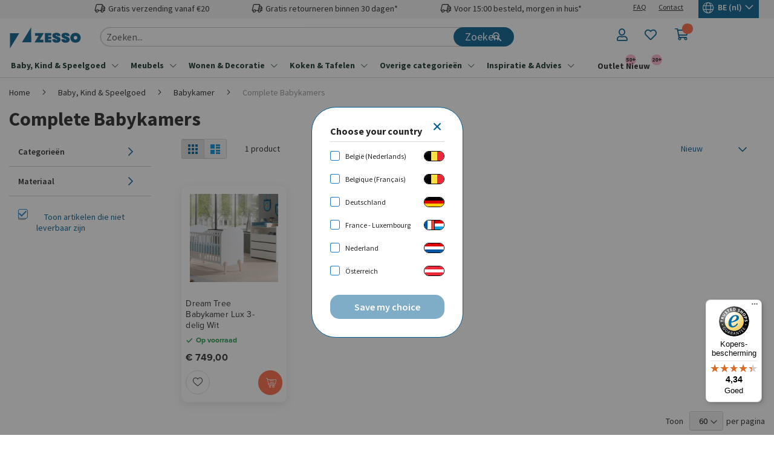

--- FILE ---
content_type: text/html; charset=UTF-8
request_url: https://www.zesso.com/be_nl/baby-kind-speelgoed/babykamer/complete-babykamers.html
body_size: 23285
content:
 <!doctype html><html lang="nl"><head > <meta charset="utf-8"/>
<meta name="title" content="Complete babykamers | Zesso"/>
<meta name="description" content="Op zoek naar een complete babykamer met babybed, commode en kast? Bekijk alle babykamer sets bij Zesso!"/>
<meta name="robots" content="INDEX,FOLLOW"/>
<meta name="viewport" content="width=device-width, initial-scale=1"/>
<meta name="format-detection" content="telephone=no"/>
<meta name="p:domain_verify" content="46fb94a7a3cee8989a909a9db8ae63a4"/>
<title>Complete babykamers | Zesso</title>
<link  rel="stylesheet" type="text/css"  media="all" href="https://www.zesso.com/static/version1761035181/_cache/merged/e6460949954cd99dd904dedd36811ccf.min.css" />
<link  rel="stylesheet" type="text/css"  media="screen and (min-width: 768px)" href="https://www.zesso.com/static/version1761035181/frontend/Zesso/zesso/nl_NL/css/styles-l.min.css" />
<link  rel="stylesheet" type="text/css"  media="print" href="https://www.zesso.com/static/version1761035181/frontend/Zesso/zesso/nl_NL/css/print.min.css" />







<link rel="preload" as="font" crossorigin="anonymous" href="https://www.zesso.com/static/version1761035181/frontend/Zesso/zesso/nl_NL/fonts/zesso_icons.woff" />
<link rel="preload" as="font" crossorigin="anonymous" href="https://www.zesso.com/static/version1761035181/frontend/Zesso/zesso/nl_NL/fonts/opensans/light/opensans-300.woff2" />
<link rel="preload" as="font" crossorigin="anonymous" href="https://www.zesso.com/static/version1761035181/frontend/Zesso/zesso/nl_NL/fonts/opensans/regular/opensans-400.woff2" />
<link rel="preload" as="font" crossorigin="anonymous" href="https://www.zesso.com/static/version1761035181/frontend/Zesso/zesso/nl_NL/fonts/opensans/semibold/opensans-600.woff2" />
<link rel="preload" as="font" crossorigin="anonymous" href="https://www.zesso.com/static/version1761035181/frontend/Zesso/zesso/nl_NL/fonts/opensans/bold/opensans-700.woff2" />
<link rel="preload" as="font" crossorigin="anonymous" href="https://www.zesso.com/static/version1761035181/frontend/Zesso/zesso/nl_NL/fonts/Luma-Icons.woff2" />
<link rel="preload" as="font" crossorigin="anonymous" href="https://www.zesso.com/static/version1761035181/frontend/Zesso/zesso/nl_NL/css/source/fontawesome/includes/fonts/fa-light-300.woff2" />
<link rel="preload" as="font" crossorigin="anonymous" href="https://www.zesso.com/static/version1761035181/frontend/Zesso/zesso/nl_NL/css/source/fontawesome/includes/fonts/fa-regular-400.woff2" />
<link rel="preload" as="font" crossorigin="anonymous" href="https://www.zesso.com/static/version1761035181/frontend/Zesso/zesso/nl_NL/css/source/fontawesome/includes/fonts/fa-brands-400.woff2" />
<link rel="preload" as="font" crossorigin="anonymous" href="https://www.zesso.com/static/version1761035181/frontend/Zesso/zesso/nl_NL/fonts/zesso_icons.woff2" />
<link  rel="stylesheet" type="text/css" href="https://fonts.googleapis.com/css?family=Source+Sans+Pro:400,400i,600,700&display=swap" />
<link  rel="icon" type="image/x-icon" href="https://www.zesso.com/media/favicon/default/ZESSO-FAVICON-PNG.png" />
<link  rel="shortcut icon" type="image/x-icon" href="https://www.zesso.com/media/favicon/default/ZESSO-FAVICON-PNG.png" />
<link  rel="canonical" href="https://www.zesso.com/be_nl/baby-kind-speelgoed/babykamer/complete-babykamers.html" />
<!--bgDpfxUEnsXzbexIhUHQ1ulhWhtSgy1W-->
<!-- Trustedshops widget -->
<link rel="preconnect" href="//widgets.trustedshops.com" crossorigin>
<link rel="dns-prefetch" href="//widgets.trustedshops.com" crossorigin>

<!-- Hotjar Tracking Code for https://www.zesso.com/ -->


<link rel="preconnect" href="//static.hotjar.com" crossorigin>
<link rel="dns-prefetch" href="//static.hotjar.com" crossorigin>
<!-- Facebook -->
<link rel="preconnect" href="//connect.facebook.net" crossorigin>
<link rel="dns-prefetch" href="//connect.facebook.net" crossorigin>
<!-- DoubleClick -->
<link rel="preconnect" href="//ad.doubleclick.net" crossorigin>
<link rel="dns-prefetch" href="//ad.doubleclick.net" crossorigin>
<link rel="preconnect" href="//googleads.g.doubleclick.net" crossorigin>
<link rel="dns-prefetch" href="//googleads.g.doubleclick.net" crossorigin>
<link rel="preconnect" href="//stats.g.doubleclick.net" crossorigin>
<link rel="dns-prefetch" href="//stats.g.doubleclick.net" crossorigin>
<link rel="preconnect" href="//cm.g.doubleclick.net" crossorigin>
<link rel="dns-prefetch" href="//cm.g.doubleclick.net" crossorigin>

<!-- Facebook -->
<meta name="facebook-domain-verification" content="x5ahi03jxebh45d6l1fctxpdjkeof9" />


<style>
body:not(.checkout-index-index) main .product-item .action.tocart:hover {
     max-width:110px !important;
}

body:not(.checkout-index-index) main .product-item-actions .actions-primary {
position: relative;
}

body.catalog-product-view .product.media { z-index: unset !important; }
</style>         <script>
                var dlObjects = [{"google_tag_params":{"ecomm_pagetype":"category","ecomm_category":"Baby, Kind & Speelgoed\/Babykamer\/Complete Babykamers"},"ecommerce":{"currencyCode":"EUR","impressions":[{"name":"Dream Tree Babykamer Lux 3-delig Wit ","id":"ZSBK000050-WH","price":"749.00","brand":"Dream Tree","category":"Baby, Kind & Speelgoed\/Babykamer\/Complete Babykamers","list":"Baby, Kind & Speelgoed\/Babykamer\/Complete Babykamers","position":1}]},"event":"impression","eventCategory":"Ecommerce","eventAction":"Impression","eventLabel":"category Baby, Kind & Speelgoed\/Babykamer\/Complete Babykamers"}];
        window.dlObjects = dlObjects;
         window.getWpCookie = function (name) {
            match = document.cookie.match(new RegExp(name + '=([^;]+)'));
            if (match) return decodeURIComponent(match[1].replace(/\+/g, ' '));
        };

        window.dataLayer = window.dataLayer || [];
                var dlObjects = [{"google_tag_params":{"ecomm_pagetype":"category","ecomm_category":"Baby, Kind & Speelgoed\/Babykamer\/Complete Babykamers"},"ecommerce":{"currencyCode":"EUR","impressions":[{"name":"Dream Tree Babykamer Lux 3-delig Wit ","id":"ZSBK000050-WH","price":"749.00","brand":"Dream Tree","category":"Baby, Kind & Speelgoed\/Babykamer\/Complete Babykamers","list":"Baby, Kind & Speelgoed\/Babykamer\/Complete Babykamers","position":1}]},"event":"impression","eventCategory":"Ecommerce","eventAction":"Impression","eventLabel":"category Baby, Kind & Speelgoed\/Babykamer\/Complete Babykamers"}];
        for (var i in dlObjects) {
            window.dataLayer.push(dlObjects[i]);
        }
         var wpCookies = ['wp_customerId','wp_customerGroup'];
        wpCookies.map(function (cookieName) {
            var cookieValue = window.getWpCookie(cookieName);
            if (cookieValue) {
                var dlObject = {};
                dlObject[cookieName.replace('wp_', '')] = cookieValue;
                window.dataLayer.push(dlObject);
            }
        });</script>
<!-- Google Tag Manager -->
<script>(function(w,d,s,l,i){w[l]=w[l]||[];w[l].push({'gtm.start':
new Date().getTime(),event:'gtm.js'});var f=d.getElementsByTagName(s)[0],
j=d.createElement(s),dl=l!='dataLayer'?'&l='+l:'';j.async=true;j.src=
'https://www.googletagmanager.com/gtm.js?id='+i+dl;f.parentNode.insertBefore(j,f);
})(window,document,'script','dataLayer','GTM-WLLJZ6B');</script>
<!-- End Google Tag Manager -->      <link rel="alternate" href="https://www.zesso.com/be_nl/baby-kind-speelgoed/babykamer/complete-babykamers.html" hreflang="nl-be"/> <link rel="alternate" href="https://www.zesso.com/be_fr/bebe-enfant-jouets/chambre-bebe/chambres-bebe-completes.html" hreflang="fr-be"/> <link rel="alternate" href="https://www.zesso.com/de_de/baby-kind-speelgoed/babykamer/komplette-babyzimmer.html" hreflang="de-de"/> <link rel="alternate" href="https://www.zesso.com/fr_fr/bebe-enfant-jouets/chambre-bebe/chambres-bebe-completes.html" hreflang="fr-fr"/> <link rel="alternate" href="https://www.zesso.com/nl_nl/baby-kind-speelgoed/babykamer/complete-babykamers.html" hreflang="nl-nl"/> <link rel="alternate" href="https://www.zesso.com/at_de/baby-kind-spielzeug/babyzimmer/komplette-babyzimmer.html" hreflang="de-at"/>       <style> #confirmBox, .am-related-title > .am-title { background-color: #FFFFFF; }   #confirmBox a, #confirmBox a:hover, #confirmBox a:active, #confirmBox .amrelated-confirm-header { color: #005F7F; }   .amcart-confirm-buttons .button { color: #FFFFFF; }   .amcart-confirm-buttons .am-btn-left { background-color: #BBBBBB; }   .amcart-confirm-buttons .am-btn-right { background-color: #005F7F; }   .amcart-confirm-buttons, .amcart-confirm-buttons .checkout, .amcart-confirm-buttons .checkout:hover, .amcart-confirm-buttons .checkout:active, .amcart-message-box, .am-related-box, #am-a-count, #am-a-count:visited, .am-related-title > .am-title { color: #000000; } </style></head><body data-container="body" data-mage-init='{"loaderAjax": {}, "loader": { "icon": "https://www.zesso.com/static/version1761035181/frontend/Zesso/zesso/nl_NL/images/loader-2.gif"}}' id="html-body" class="page-with-filter page-products categorypath-baby-kind-speelgoed-babykamer-complete-babykamers category-complete-babykamers catalog-category-view page-layout-2columns-left">   <!-- Google Tag Manager (noscript) -->
<noscript><iframe src="https://www.googletagmanager.com/ns.html?id=GTM-WLLJZ6B"
height="0" width="0" style="display:none;visibility:hidden"></iframe></noscript>
<!-- End Google Tag Manager (noscript) -->           <div class="cookie-status-message" id="cookie-status">The store will not work correctly in the case when cookies are disabled.</div>     <noscript><div class="message global noscript"><div class="content"><p><strong>JavaScript lijkt te zijn uitgeschakeld in uw browser.</strong> <span> Voor de beste gebruikerservaring, zorg ervoor dat javascript ingeschakeld is voor uw browser.</span></p></div></div></noscript>      <div class="page-wrapper"><div class="subnav"> <div class="subnav-inner"><div data-content-type="html" data-appearance="default" data-element="main" data-decoded="true"><div class="subnav usp">
<ul class="top-usp-container">
<li><i class="fa-regular fa-truck"></i>Gratis verzending vanaf €20</li>
<li class="mobile-hide"><i class="fa-regular fa-truck"></i></i>Gratis retourneren binnen 30 dagen*</li>
<li class="mobile-hide"><i class="fa-regular fa-truck"></i>Voor 15:00 besteld, morgen in huis*</li>
</ul>
</div></div> <div data-content-type="html" data-appearance="default" data-element="main" data-decoded="true"><div class="subnav mobile-hide">
<ul class="top-container">
<li><a href="https://www.zesso.com/be_nl/faq.html"/">FAQ</a></li>
<li><a href="https://www.zesso.com/be_nl/contact/">Contact</a></li>
</ul>
</div></div>    <div class="switcher language switcher-language" data-ui-id="language-switcher" id="switcher-language"><strong class="label switcher-label"><span>Taal</span></strong> <div class="actions dropdown options switcher-options"><div class="action toggle switcher-trigger" id="switcher-language-trigger"><strong class="view-be_nl"><i class="fal fa-globe"></i>  <div class="lang"><span>BE (nl)</span></div></strong></div></div></div></div></div><header class="page-header">  <div class="header content">  <span data-action="toggle-nav" class="action nav-toggle"><span>MENU</span></span>  <a class="logo" href="https://www.zesso.com/be_nl/" title="Zesso"> <svg version="1.1" id="zesso" xmlns="http://www.w3.org/2000/svg" xmlns:xlink="http://www.w3.org/1999/xlink" x="0px" y="0px" viewBox="0 0 866.7 258.6" style="enable-background:new 0 0 866.7 258.6;" xml:space="preserve" class="zesso-logo"><style type="text/css"> .st0{fill:#005C8F;}</style><g><path class="st0" d="M801.9,151.7c-13.9,0-21.7-10.6-21.7-22.4c0-11.8,7.8-22.4,21.7-22.4s21.7,10.6,21.7,22.4 C823.6,141.1,815.8,151.7,801.9,151.7 M801.9,189.8c40.5,0,63.4-28.6,63.4-60.4S842.4,69,801.9,69s-63.4,28.6-63.4,60.4 S761.4,189.8,801.9,189.8 M628.9,147.4c0,27.3,18.5,42.3,50.8,42.3c32.8,0,50.5-14.4,50.5-38.1c0-24.7-21.7-32-42.5-39.2 c-11.6-4.1-15.3-7.2-15.3-11.3c0-4.4,3.4-6.2,7.2-6.2c6.2,0,8.3,3.6,8.3,11.8h41.7c0-16.2-8.8-37.9-48.8-37.9c-24.7,0-50,8.3-50,34 c0,23.7,19.6,30.9,40.8,39.4c14.2,5.7,17,7.7,17,11.6c0,3.8-2.6,6.2-7.5,6.2c-6.5,0-10.5-4.7-10.5-12.6L628.9,147.4L628.9,147.4z M517.7,147.4c0,27.3,18.4,42.3,50.8,42.3c32.8,0,50.5-14.4,50.5-38.1c0-24.7-21.7-32-42.5-39.2c-11.6-4.1-15.4-7.2-15.4-11.3 c0-4.4,3.4-6.2,7.2-6.2c6.2,0,8.3,3.6,8.3,11.8h41.7c0-16.2-8.8-37.9-48.8-37.9c-24.7,0-50,8.3-50,34c0,23.7,19.6,30.9,40.8,39.4 c14.2,5.7,17,7.7,17,11.6c0,3.8-2.6,6.2-7.5,6.2c-6.5,0-10.5-4.7-10.5-12.6L517.7,147.4L517.7,147.4z M505.1,102V72.2h-77.4v114.3 h77.4v-29.9h-35.8v-12.7h35.8v-28.3h-35.8V102H505.1z M308.5,105.3h42.3l-49.3,81.2h108.6v-33.2h-44.8l49.3-81.2H308.5V105.3z"/></g><g><polyline class="st0" points="1.6,74.3 114.3,74.3 1.6,258.6 1,74.9 "/><polyline class="st0" points="260.3,184.4 147.6,184.4 260.3,0 260.9,183.7 "/></g></svg></a>   <div class="block block-search block-search-desktop"><div class="block block-title"><strong>Zoeken</strong></div><div class="block block-content"><div class="form minisearch" id="search_mini_form"><div class="field search"><label class="label" for="search" data-role="minisearch-label"><span>Zoeken</span></label> <div class="control"><div class="algolia-search-div-desktop"><!-- Input field will be created by algolia--></div></div><input type="hidden" name="q"></div><div class="actions"><button type="submit" title="Zoeken" class="action search" aria-label="Search"><span>Zoeken</span></button></div></div></div></div><div class="header-icon-container"> <div data-block="minicart" class="minicart-wrapper"><a class="action showcart" href="https://www.zesso.com/be_nl/checkout/cart/" data-bind="scope: 'minicart_content'"><span class="text">Winkelwagen</span> <span class="counter qty empty" data-bind="css: { empty: !!getCartParam('summary_count') == false && !isLoading() }, blockLoader: isLoading"><span data-bind="html: getCartParam('summary_count') > 0 ? getCartParam('summary_count') : 0" class="counter-number"/><span class="counter-label"><!-- ko if: getCartParam('summary_count') --><!-- ko text: getCartParam('summary_count') --><!-- /ko --><!-- ko i18n: 'items' --><!-- /ko --><!-- /ko --></span></span></a>  <div class="block block-minicart" data-role="dropdownDialog" data-mage-init='{"dropdownDialog":{ "appendTo":"[data-block=minicart]", "triggerTarget":".showcart", "timeout": "2000", "closeOnMouseLeave": false, "closeOnEscape": true, "triggerClass":"active", "parentClass":"active", "buttons":[]}}'><div id="minicart-content-wrapper" data-bind="scope: 'minicart_content'"><!-- ko template: getTemplate() --><!-- /ko --></div></div> </div><div class="custom link wishlist" data-bind="scope: 'wishlist'"><a href="https://www.zesso.com/be_nl/wishlist/" class="icon_heart"><!-- ko if: wishlist().counter --><span data-bind="text: wishlist().counter, css: { display: wishlist().counter > 0 }" class="counter qty"></span> <!-- /ko --></a></div><div class="customer-info"><ul class="customer-info-list"> <li class="customer-welcome"><span class="customer-name" role="link" tabindex="0" data-mage-init='{"dropdown":{}}' data-toggle="dropdown" data-trigger-keypress-button="true" data-bind="scope: 'customer'"><button type="button"  onclick="window.location.href='https://www.zesso.com/be_nl/customer/account/login/'"  class="action switch" tabindex="-1" data-action="customer-menu-toggle"><span>Verander</span></button></span> </li></ul></div></div></div><div class="navsearch with-navigation"><div class="navsearch-inner"><span data-action="toggle-nav" class="action nav-toggle"><span>MENU</span></span>   <div class="sections nav-sections"> <div class="section-items nav-sections-items" data-mage-init='{"tabs":{"openedState":"active"}}'>  <div class="section-item-title nav-sections-item-title" data-role="collapsible"><a class="nav-sections-item-switch" data-toggle="switch" href="#store.menu">Menu</a></div><div class="section-item-content nav-sections-item-content" id="store.menu" data-role="content">  <nav class="navigation vertical-three-level" id="phpro-megamenu"><div class="mobile-header"><span class="mobile-prev"></span> <p>Menu</p><span class="mobile-close">x</span></div><ul class="megamenu-level-1"><li class=""><a href="https://www.zesso.com/be_nl/baby-kind-speelgoed.html" ><span>Baby, Kind & Speelgoed</span></a><ul class="megamenu-level-2"><div class="no-selection-wrapper"></div><li class=""><a href="https://www.zesso.com/be_nl/baby-kind-speelgoed/babykamer.html" ><span>Babykamer</span></a><div class="wrapper"><ul class="megamenu-level-3"><li class="desktop-hide"><a href="https://www.zesso.com/be_nl/baby-kind-speelgoed/babykamer.html" ><span>Alles voor de babykamer</span></a></li><li class=""><a href="https://www.zesso.com/be_nl/baby-kind-speelgoed/babykamer/commodes.html" ><span>Commodes</span></a></li><li class=""><a href="https://www.zesso.com/be_nl/baby-kind-speelgoed/babykamer/ledikanten.html" ><span>Ledikanten</span></a></li><li class=""><a href="https://www.zesso.com/be_nl/baby-kind-speelgoed/babykamer/parken-boxen.html" ><span>Parken & Boxen</span></a></li><li class=""><a href="https://www.zesso.com/be_nl/baby-kind-speelgoed/babykamer/wiegjes.html" ><span>Wiegjes</span></a></li><li class="show-more"><a href="https://www.zesso.com/be_nl/baby-kind-speelgoed/babykamer.html" ><span>Meer...</span></a></li></ul></div></li><li class=""><a href="https://www.zesso.com/be_nl/baby-kind-speelgoed/baby-speelgoed.html" ><span>Babyspeelgoed</span></a><div class="wrapper"><ul class="megamenu-level-3"><li class="desktop-hide"><a href="https://www.zesso.com/be_nl/baby-kind-speelgoed/baby-speelgoed.html" ><span>Alle babyspeelgoed</span></a></li><li class=""><a href="https://www.zesso.com/be_nl/baby-kind-speelgoed/baby-speelgoed/activiteitsspeelgoed.html" ><span>Activiteitsspeelgoed</span></a></li><li class=""><a href="https://www.zesso.com/be_nl/baby-kind-speelgoed/baby-speelgoed/loopstoelen.html" ><span>Loopstoelen</span></a></li><li class=""><a href="https://www.zesso.com/be_nl/baby-kind-speelgoed/baby-speelgoed/mobieltjes.html" ><span>Mobieltjes</span></a></li><li class=""><a href="https://www.zesso.com/be_nl/baby-kind-speelgoed/baby-speelgoed/babyschommels-wipstoelen.html" ><span>Schommels & Wipstoelen</span></a></li><li class="show-more"><a href="https://www.zesso.com/be_nl/baby-kind-speelgoed/baby-speelgoed.html" ><span>Meer...</span></a></li></ul></div></li><li class=""><a href="https://www.zesso.com/be_nl/baby-kind-speelgoed/eten-drinken.html" ><span>Eten & Drinken</span></a><div class="wrapper"><ul class="megamenu-level-3"><li class="desktop-hide"><a href="https://www.zesso.com/be_nl/baby-kind-speelgoed/eten-drinken.html" ><span>Alles voor eten & drinken</span></a></li><li class=""><a href="https://www.zesso.com/be_nl/baby-kind-speelgoed/eten-drinken/bewaring.html" ><span>Bewaring</span></a></li><li class=""><a href="https://www.zesso.com/be_nl/baby-kind-speelgoed/eten-drinken/kinderservies.html" ><span>Kinderservies</span></a></li><li class=""><a href="https://www.zesso.com/be_nl/baby-kind-speelgoed/eten-drinken/kinderstoelen.html" ><span>Kinderstoelen</span></a></li><li class=""><a href="https://www.zesso.com/be_nl/baby-kind-speelgoed/eten-drinken/slabbetjes.html" ><span>Slabbetjes</span></a></li><li class="show-more"><a href="https://www.zesso.com/be_nl/baby-kind-speelgoed/eten-drinken.html" ><span>Meer...</span></a></li></ul></div></li><li class=""><a href="https://www.zesso.com/be_nl/baby-kind-speelgoed/speelgoed/fietsen-voertuigen.html" ><span>Fietsen & Voertuigen</span></a><div class="wrapper"><ul class="megamenu-level-3"><li class="desktop-hide"><a href="https://www.zesso.com/be_nl/baby-kind-speelgoed/speelgoed/fietsen-voertuigen.html" ><span>Alle fietsen & voertuigen</span></a></li><li class=""><a href="https://www.zesso.com/be_nl/baby-kind-speelgoed/fietsen-voertuigen/driewielers.html" ><span>Driewielers</span></a></li><li class=""><a href="https://www.zesso.com/be_nl/baby-kind-speelgoed/fietsen-voertuigen/kinderfietsen.html" ><span>Kinderfietsen</span></a></li><li class=""><a href="https://www.zesso.com/be_nl/baby-kind-speelgoed/fietsen-voertuigen/loopfietsen.html" ><span>Loopfietsen</span></a></li><li class=""><a href="https://www.zesso.com/be_nl/baby-kind-speelgoed/fietsen-voertuigen/steps.html" ><span>Steps</span></a></li><li class="show-more"><a href="https://www.zesso.com/be_nl/baby-kind-speelgoed/speelgoed/fietsen-voertuigen.html" ><span>Meer...</span></a></li></ul></div></li><li class=""><a href="https://www.zesso.com/be_nl/baby-kind-speelgoed/kinderdecoratie.html" ><span>Kinderdecoratie</span></a><div class="wrapper"><ul class="megamenu-level-3"><li class="desktop-hide"><a href="https://www.zesso.com/be_nl/baby-kind-speelgoed/kinderdecoratie.html" ><span>Alle kinderdecoratie</span></a></li><li class=""><a href="https://www.zesso.com/be_nl/baby-kind-speelgoed/kinderdecoratie/hemeltjes-klamboes.html" ><span>Hemeltjes & Klamboes</span></a></li><li class=""><a href="https://www.zesso.com/be_nl/baby-kind-speelgoed/kinderdecoratie/organizers.html" ><span>Organizers</span></a></li><li class=""><a href="https://www.zesso.com/be_nl/baby-kind-speelgoed/kinderdecoratie/kinderkamer-verlichting.html" ><span>Verlichting</span></a></li><li class=""><a href="https://www.zesso.com/be_nl/baby-kind-speelgoed/kinderdecoratie/vloerkleden.html" ><span>Vloerkleden</span></a></li><li class="show-more"><a href="https://www.zesso.com/be_nl/baby-kind-speelgoed/kinderdecoratie.html" ><span>Meer...</span></a></li></ul></div></li><li class=""><a href="https://www.zesso.com/be_nl/baby-kind-speelgoed/kinderkamer.html" ><span>Kinderkamer</span></a><div class="wrapper"><ul class="megamenu-level-3"><li class="desktop-hide"><a href="https://www.zesso.com/be_nl/baby-kind-speelgoed/kinderkamer.html" ><span>Alles voor de kinderkamer</span></a></li><li class=""><a href="https://www.zesso.com/be_nl/baby-kind-speelgoed/kinderkamer/kinderbedden.html" ><span>Kinderbedden</span></a></li><li class=""><a href="https://www.zesso.com/be_nl/baby-kind-speelgoed/kinderkamer/kinderzetels.html" ><span>Kinderzetels</span></a></li><li class=""><a href="https://www.zesso.com/be_nl/baby-kind-speelgoed/kinderkamer/stoelen.html" ><span>Stoelen</span></a></li><li class=""><a href="https://www.zesso.com/be_nl/baby-kind-speelgoed/kinderkamer/tafels.html" ><span>Tafels</span></a></li><li class="show-more"><a href="https://www.zesso.com/be_nl/baby-kind-speelgoed/kinderkamer.html" ><span>Meer...</span></a></li></ul></div></li><li class=""><a href="https://www.zesso.com/be_nl/baby-kind-speelgoed/onderweg.html" rel="nofollow"><span>Onderweg</span></a><div class="wrapper"><ul class="megamenu-level-3"><li class="desktop-hide"><a href="https://www.zesso.com/be_nl/baby-kind-speelgoed/onderweg.html" ><span>Alles voor onderweg</span></a></li><li class=""><a href="https://www.zesso.com/be_nl/baby-kind-speelgoed/onderweg/autostoelen.html" ><span>Autostoelen</span></a></li><li class=""><a href="https://www.zesso.com/be_nl/baby-kind-speelgoed/onderweg/kinderwagens.html" ><span>Kinderwagens</span></a></li><li class=""><a href="https://www.zesso.com/be_nl/baby-kind-speelgoed/onderweg/luiertassen.html" ><span>Luiertassen</span></a></li><li class=""><a href="https://www.zesso.com/be_nl/baby-kind-speelgoed/onderweg/reisbedden.html" ><span>Reisbedden</span></a></li><li class="show-more"><a href="https://www.zesso.com/be_nl/baby-kind-speelgoed/onderweg.html" ><span>Meer...</span></a></li></ul></div></li><li class=""><a href="https://www.zesso.com/be_nl/baby-kind-speelgoed/slapen-beddengoed.html" ><span>Slapen & Beddengoed</span></a><div class="wrapper"><ul class="megamenu-level-3"><li class="desktop-hide"><a href="https://www.zesso.com/be_nl/baby-kind-speelgoed/slapen-beddengoed.html" ><span>Alles voor slapen & beddengoed</span></a></li><li class=""><a href="https://www.zesso.com/be_nl/baby-kind-speelgoed/slapen-beddengoed/babynestjes.html" ><span>Babynestjes</span></a></li><li class=""><a href="https://www.zesso.com/be_nl/baby-kind-speelgoed/slapen-beddengoed/inbakerdoeken.html" ><span>Inbakerdoeken</span></a></li><li class=""><a href="https://www.zesso.com/be_nl/baby-kind-speelgoed/slapen-beddengoed/matrasbeschermers.html" ><span>Matrasbeschermers</span></a></li><li class=""><a href="https://www.zesso.com/be_nl/baby-kind-speelgoed/slapen-beddengoed/slaapzakken.html" ><span>Slaapzakken</span></a></li><li class="show-more"><a href="https://www.zesso.com/be_nl/baby-kind-speelgoed/slapen-beddengoed.html" ><span>Meer...</span></a></li></ul></div></li><li class=""><a href="https://www.zesso.com/be_nl/baby-kind-speelgoed/speelgoed.html" ><span>Speelgoed</span></a><div class="wrapper"><ul class="megamenu-level-3"><li class="desktop-hide"><a href="https://www.zesso.com/be_nl/baby-kind-speelgoed/speelgoed.html" ><span>Alle speelgoed</span></a></li><li class=""><a href="https://www.zesso.com/be_nl/baby-kind-speelgoed/speelgoed/hobbelfiguren.html" ><span>Hobbelfiguren</span></a></li><li class=""><a href="https://www.zesso.com/be_nl/baby-kind-speelgoed/speelgoed/muziekinstrumenten.html" ><span>Muziekinstrumenten</span></a></li><li class=""><a href="https://www.zesso.com/be_nl/baby-kind-speelgoed/speelgoed/rollenspel.html" ><span>Rollenspel</span></a></li><li class=""><a href="https://www.zesso.com/be_nl/baby-kind-speelgoed/speelgoed/speeltenten.html" ><span>Speeltenten</span></a></li><li class="show-more"><a href="https://www.zesso.com/be_nl/baby-kind-speelgoed/speelgoed.html" ><span>Meer...</span></a></li></ul></div></li><li class=""><a href="https://www.zesso.com/be_nl/baby-kind-speelgoed/veiligheid.html" ><span>Veiligheid</span></a><div class="wrapper"><ul class="megamenu-level-3"><li class="desktop-hide"><a href="https://www.zesso.com/be_nl/baby-kind-speelgoed/veiligheid.html" ><span>Alle veiligheid</span></a></li><li class=""><a href="https://www.zesso.com/be_nl/baby-kind-speelgoed/veiligheid/babyfoons.html" ><span>Babyfoons</span></a></li><li class=""><a href="https://www.zesso.com/be_nl/baby-kind-speelgoed/veiligheid/bedhekken.html" ><span>Bedhekken</span></a></li><li class=""><a href="https://www.zesso.com/be_nl/baby-kind-speelgoed/veiligheid/nachtlampjes-kinderlampen.html" ><span>Nachtlampjes</span></a></li><li class=""><a href="https://www.zesso.com/be_nl/baby-kind-speelgoed/veiligheid/veiligheidshekken.html" ><span>Veiligheidshekken</span></a></li><li class="show-more"><a href="https://www.zesso.com/be_nl/baby-kind-speelgoed/veiligheid.html" ><span>Meer...</span></a></li></ul></div></li><li class=""><a href="https://www.zesso.com/be_nl/baby-kind-speelgoed/verschonen-verzorgen.html" ><span>Verschonen & Verzorgen</span></a><div class="wrapper"><ul class="megamenu-level-3"><li class="desktop-hide"><a href="https://www.zesso.com/be_nl/baby-kind-speelgoed/verschonen-verzorgen.html" ><span>Alles voor verschonen & verzorgen</span></a></li><li class=""><a href="https://www.zesso.com/be_nl/baby-kind-speelgoed/verschonen-verzorgen/aankleedkussens.html" ><span>Aankleedkussens</span></a></li><li class=""><a href="https://www.zesso.com/be_nl/baby-kind-speelgoed/verschonen-verzorgen/babybadjes.html" ><span>Babybadjes</span></a></li><li class=""><a href="https://www.zesso.com/be_nl/baby-kind-speelgoed/verschonen-verzorgen/tetradoeken.html" ><span>Tetradoeken</span></a></li><li class=""><a href="https://www.zesso.com/be_nl/baby-kind-speelgoed/verschonen-verzorgen/toilettraining.html" ><span>Toilettraining</span></a></li><li class="show-more"><a href="https://www.zesso.com/be_nl/baby-kind-speelgoed/verschonen-verzorgen.html" ><span>Meer...</span></a></li></ul></div></li><li class="more-link"><a href="https://www.zesso.com/be_nl/baby-kind-speelgoed/zwangerschap.html" ><span>Zwangerschap</span></a><div class="wrapper"><ul class="megamenu-level-3"><li class="desktop-hide"><a href="https://www.zesso.com/be_nl/baby-kind-speelgoed/zwangerschap.html" ><span>Alles voor zwangerschap</span></a></li><li class=""><a href="https://www.zesso.com/be_nl/baby-kind-speelgoed/zwangerschap/buikbanden.html" ><span>Buikbanden</span></a></li><li class=""><a href="https://www.zesso.com/be_nl/baby-kind-speelgoed/zwangerschap/kraamgeschenken.html" ><span>Kraamgeschenken</span></a></li></ul></div></li></ul></li><li class=""><a href="https://www.zesso.com/be_nl/meubels.html" ><span>Meubels</span></a><ul class="megamenu-level-2"><div class="no-selection-wrapper"></div><li class="desktop-hide"><a href="https://www.zesso.com/be_nl/meubels.html" ><span>Alle meubels</span></a><div class="wrapper"></div></li><li class=""><a href="https://www.zesso.com/be_nl/meubels/stoelen.html" ><span>Stoelen</span></a><div class="wrapper"><ul class="megamenu-level-3"><li class="desktop-hide"><a href="https://www.zesso.com/be_nl/meubels/stoelen.html" ><span>Alle stoelen</span></a></li><li class=""><a href="https://www.zesso.com/be_nl/meubels/stoelen/barkrukken.html" ><span>Barkrukken</span></a></li><li class=""><a href="https://www.zesso.com/be_nl/meubels/stoelen/bureaustoelen.html" ><span>Bureaustoelen</span></a></li><li class=""><a href="https://www.zesso.com/be_nl/meubels/stoelen/eetkamerstoelen.html" ><span>Eetkamerstoelen</span></a></li><li class=""><a href="https://www.zesso.com/be_nl/meubels/stoelen/klapstoelen.html" ><span>Klapstoelen</span></a></li><li class=""><a href="https://www.zesso.com/be_nl/meubels/stoelen/krukjes.html" ><span>Krukjes</span></a></li><li class=""><a href="https://www.zesso.com/be_nl/meubels/stoelen/schommelstoelen.html" ><span>Schommelstoelen</span></a></li></ul></div></li><li class=""><a href="https://www.zesso.com/be_nl/meubels/tafels.html" ><span>Tafels</span></a><div class="wrapper"><ul class="megamenu-level-3"><li class="desktop-hide"><a href="https://www.zesso.com/be_nl/meubels/tafels.html" ><span>Alle tafels</span></a></li><li class=""><a href="https://www.zesso.com/be_nl/meubels/tafels/bartafels.html" ><span>Bartafels</span></a></li><li class=""><a href="https://www.zesso.com/be_nl/meubels/tafels/bijzettafels.html" ><span>Bijzettafels</span></a></li><li class=""><a href="https://www.zesso.com/be_nl/meubels/tafels/bureaus.html" ><span>Bureaus</span></a></li><li class=""><a href="https://www.zesso.com/be_nl/meubels/tafels/eettafels.html" ><span>Eettafels</span></a></li><li class=""><a href="https://www.zesso.com/be_nl/meubels/tafels/salontafels.html" ><span>Salontafels</span></a></li><li class=""><a href="https://www.zesso.com/be_nl/meubels/tafels/wandtafels.html" ><span>Wandtafels</span></a></li></ul></div></li><li class=""><a href="https://www.zesso.com/be_nl/meubels/kasten.html" ><span>Kasten</span></a><div class="wrapper"><ul class="megamenu-level-3"><li class="desktop-hide"><a href="https://www.zesso.com/be_nl/meubels/kasten.html" ><span>Alle kasten</span></a></li><li class=""><a href="https://www.zesso.com/be_nl/meubels/kasten/boekenkasten.html" ><span>Boekenkasten</span></a></li><li class=""><a href="https://www.zesso.com/be_nl/meubels/kasten/dressoirs.html" ><span>Dressoirs</span></a></li><li class=""><a href="https://www.zesso.com/be_nl/meubels/kasten/nachtkastjes.html" ><span>Nachtkastjes</span></a></li><li class=""><a href="https://www.zesso.com/be_nl/meubels/kasten/stellingkasten.html" ><span>Stellingkasten</span></a></li><li class=""><a href="https://www.zesso.com/be_nl/meubels/kasten/tv-meubels.html" ><span>TV-meubels</span></a></li><li class=""><a href="https://www.zesso.com/be_nl/meubels/kasten/vitrinekasten.html" ><span>Vitrinekasten</span></a></li><li class="show-more"><a href="https://www.zesso.com/be_nl/meubels/kasten.html" ><span>Meer...</span></a></li></ul></div></li><li class=""><a href="https://www.zesso.com/be_nl/baby-kind-speelgoed/kinderkamer.html" ><span>Kindermeubels</span></a><div class="wrapper"><ul class="megamenu-level-3"><li class="desktop-hide"><a href="https://www.zesso.com/be_nl/baby-kind-speelgoed/kinderkamer.html" ><span>Alle kindermeubels</span></a></li><li class=""><a href="https://www.zesso.com/be_nl/baby-kind-speelgoed/kinderkamer/kinderbedden.html" ><span>Kinderbedden</span></a></li><li class=""><a href="https://www.zesso.com/be_nl/baby-kind-speelgoed/kinderkamer/kinderzetels.html" ><span>Kinderzetels</span></a></li><li class=""><a href="https://www.zesso.com/be_nl/baby-kind-speelgoed/kinderkamer/stoelen.html" ><span>Stoelen</span></a></li><li class=""><a href="https://www.zesso.com/be_nl/baby-kind-speelgoed/kinderkamer/tafels.html" ><span>Tafels</span></a></li><li class="show-more"><a href="https://www.zesso.com/be_nl/baby-kind-speelgoed/kinderkamer.html" ><span>Meer...</span></a></li></ul></div></li><li class=""><a href="https://www.zesso.com/be_nl/meubels/meubelsets/eetkamersets.html" ><span>Eetkamersets</span></a><div class="wrapper"></div></li><li class=""><a href="https://www.zesso.com/be_nl/meubels/meubelsets/woonkamersets.html" ><span>Woonkamersets</span></a><div class="wrapper"></div></li><li class=""><a href="https://www.zesso.com/be_nl/meubels/zetels-fauteuils.html" ><span>Zetels & Fauteuils</span></a><div class="wrapper"><ul class="megamenu-level-3"><li class="desktop-hide"><a href="https://www.zesso.com/be_nl/meubels/zetels-fauteuils.html" ><span>Alle zetels & fauteuils</span></a></li><li class=""><a href="https://www.zesso.com/be_nl/meubels/zetels-fauteuils/chaises-longues.html" ><span>Chaises Longues</span></a></li><li class=""><a href="https://www.zesso.com/be_nl/meubels/zetels-fauteuils/fauteuils.html" ><span>Fauteuils</span></a></li><li class=""><a href="https://www.zesso.com/be_nl/meubels/zetels-fauteuils/slaapbanken.html" ><span>Slaapbanken</span></a></li><li class=""><a href="https://www.zesso.com/be_nl/meubels/zetels-fauteuils/banken.html" ><span>Zetels</span></a></li></ul></div></li><li class=""><a href="https://www.zesso.com/be_nl/meubels/tuinmeubels.html" ><span>Tuinmeubels</span></a><div class="wrapper"><ul class="megamenu-level-3"><li class="desktop-hide"><a href="https://www.zesso.com/be_nl/meubels/tuinmeubels.html" ><span>Alle tuinmeubels</span></a></li><li class=""><a href="https://www.zesso.com/be_nl/meubels/tuinmeubels/loungesets.html" ><span>Loungesets</span></a></li><li class=""><a href="https://www.zesso.com/be_nl/meubels/tuinmeubels/terrasverwarming.html" ><span>Terrasverwarming</span></a></li><li class=""><a href="https://www.zesso.com/be_nl/meubels/tuinmeubels/tuinaccessoires.html" ><span>Tuinaccessoires</span></a></li><li class=""><a href="https://www.zesso.com/be_nl/meubels/tuinmeubels/tuinstoelen.html" ><span>Tuinstoelen</span></a></li><li class=""><a href="https://www.zesso.com/be_nl/meubels/tuinmeubels/tuintafels.html" ><span>Tuintafels</span></a></li></ul></div></li><li class=""><a href="https://www.zesso.com/be_nl/meubels/badkamermeubels.html" ><span>Badkamermeubels</span></a><div class="wrapper"><ul class="megamenu-level-3"><li class="desktop-hide"><a href="https://www.zesso.com/be_nl/meubels/badkamermeubels.html" ><span>Alle badkamermeubels</span></a></li><li class=""><a href="https://www.zesso.com/be_nl/meubels/badkamermeubels/badkamerkasten.html" ><span>Badkamerkasten</span></a></li><li class=""><a href="https://www.zesso.com/be_nl/meubels/badkamermeubels/badkamerrekken.html" ><span>Badkamerrekken</span></a></li><li class=""><a href="https://www.zesso.com/be_nl/meubels/badkamermeubels/kolomkasten.html" ><span>Kolomkasten</span></a></li><li class=""><a href="https://www.zesso.com/be_nl/meubels/badkamermeubels/medicijnkastjes.html" ><span>Medicijnkastjes</span></a></li><li class=""><a href="https://www.zesso.com/be_nl/meubels/badkamermeubels/spiegelkasten.html" ><span>Spiegelkasten</span></a></li><li class=""><a href="https://www.zesso.com/be_nl/meubels/badkamermeubels/wasmachinekasten.html" ><span>Wasmachinekasten</span></a></li><li class=""><a href="https://www.zesso.com/be_nl/meubels/badkamermeubels/wastafelonderkasten.html" ><span>Wastafelonderkasten</span></a></li></ul></div></li><li class=""><a href="https://www.zesso.com/be_nl/meubels/bedden.html" ><span>Bedden</span></a><div class="wrapper"><ul class="megamenu-level-3"><li class="desktop-hide"><a href="https://www.zesso.com/be_nl/meubels/bedden.html" ><span>Alle bedden</span></a></li><li class=""><a href="https://www.zesso.com/be_nl/meubels/bedden/eenpersoonsbedden.html" ><span>Eenpersoonsbedden</span></a></li><li class=""><a href="https://www.zesso.com/be_nl/meubels/bedden/tweepersoonsbedden.html" ><span>Tweepersoonsbedden</span></a></li></ul></div></li><li class=""><a href="https://www.zesso.com/be_nl/meubels/bijzetmeubels.html" ><span>Bijzetmeubels</span></a><div class="wrapper"><ul class="megamenu-level-3"><li class="desktop-hide"><a href="https://www.zesso.com/be_nl/meubels/bijzetmeubels.html" ><span>Alle bijzetmeubels</span></a></li><li class=""><a href="https://www.zesso.com/be_nl/meubels/bijzetmeubels/kamerschermen.html" ><span>Kamerschermen</span></a></li><li class=""><a href="https://www.zesso.com/be_nl/meubels/bijzetmeubels/kapstokken.html" ><span>Kapstokken</span></a></li><li class=""><a href="https://www.zesso.com/be_nl/meubels/bijzetmeubels/kledingrekken.html" ><span>Kledingrekken</span></a></li><li class=""><a href="https://www.zesso.com/be_nl/meubels/bijzetmeubels/tijdschriftenrekken.html" ><span>Tijdschriftenrekken</span></a></li><li class=""><a href="https://www.zesso.com/be_nl/meubels/bijzetmeubels/trolleys.html" ><span>Trolleys</span></a></li></ul></div></li><li class=""><a href="https://www.zesso.com/be_nl/meubels/wandmeubels.html" ><span>Wandmeubels</span></a><div class="wrapper"><ul class="megamenu-level-3"><li class="desktop-hide"><a href="https://www.zesso.com/be_nl/meubels/wandmeubels.html" ><span>Alle wandmeubels</span></a></li><li class=""><a href="https://www.zesso.com/be_nl/meubels/wandmeubels/wandplanken.html" ><span>Wandplanken</span></a></li><li class=""><a href="https://www.zesso.com/be_nl/meubels/wandmeubels/wandrekken.html" ><span>Wandrekken</span></a></li></ul></div></li><li class=""><a href="https://www.zesso.com/be_nl/meubels/bankjes-poefs.html" ><span>Zitmeubels</span></a><div class="wrapper"><ul class="megamenu-level-3"><li class="desktop-hide"><a href="https://www.zesso.com/be_nl/meubels/bankjes-poefs.html" ><span>Alle zitmeubels</span></a></li><li class=""><a href="https://www.zesso.com/be_nl/meubels/bankjes-poefs/bankjes.html" ><span>Bankjes</span></a></li><li class=""><a href="https://www.zesso.com/be_nl/meubels/bankjes-poefs/hockers.html" ><span>Hockers</span></a></li><li class=""><a href="https://www.zesso.com/be_nl/meubels/bankjes-poefs/poefs.html" ><span>Poefs</span></a></li></ul></div></li></ul></li><li class=""><a href="https://www.zesso.com/be_nl/wonen-decoratie.html" ><span>Wonen & Decoratie</span></a><ul class="megamenu-level-2"><div class="no-selection-wrapper"></div><li class=""><a href="https://www.zesso.com/be_nl/wonen-decoratie/badkamer.html" ><span>Bad & Douche</span></a><div class="wrapper"><ul class="megamenu-level-3"><li class="desktop-hide"><a href="https://www.zesso.com/be_nl/wonen-decoratie/badkamer.html" ><span>Alles voor bad & douche</span></a></li><li class=""><a href="https://www.zesso.com/be_nl/wonen-decoratie/badkamer/badkamer-sets.html" ><span>Badkamer Sets</span></a></li><li class=""><a href="https://www.zesso.com/be_nl/wonen-decoratie/badkamer/doucherekken.html" ><span>Doucherekken</span></a></li><li class=""><a href="https://www.zesso.com/be_nl/wonen-decoratie/badkamer/handdoekrekken.html" ><span>Handdoekrekken</span></a></li><li class="show-more"><a href="https://www.zesso.com/be_nl/wonen-decoratie/badkamer.html" ><span>Meer...</span></a></li></ul></div></li><li class=""><a href="https://www.zesso.com/be_nl/wonen-decoratie/badtextiel.html" ><span>Badtextiel</span></a><div class="wrapper"><ul class="megamenu-level-3"><li class="desktop-hide"><a href="https://www.zesso.com/be_nl/wonen-decoratie/badtextiel.html" ><span>Alle badtextiel</span></a></li><li class=""><a href="https://www.zesso.com/be_nl/wonen-decoratie/badtextiel/badjassen.html" ><span>Badjassen</span></a></li><li class=""><a href="https://www.zesso.com/be_nl/wonen-decoratie/badtextiel/badmatten.html" ><span>Badmatten</span></a></li><li class=""><a href="https://www.zesso.com/be_nl/wonen-decoratie/badtextiel/douchegordijnen.html" ><span>Douchegordijnen</span></a></li><li class="show-more"><a href="https://www.zesso.com/be_nl/wonen-decoratie/badtextiel.html" ><span>Meer...</span></a></li></ul></div></li><li class=""><a href="https://www.zesso.com/be_nl/wonen-decoratie/beddengoed.html" ><span>Beddengoed</span></a><div class="wrapper"><ul class="megamenu-level-3"><li class="desktop-hide"><a href="https://www.zesso.com/be_nl/wonen-decoratie/beddengoed.html" ><span>Alle beddengoed</span></a></li><li class=""><a href="https://www.zesso.com/be_nl/wonen-decoratie/beddengoed/dekbedovertrekken.html" ><span>Dekbedovertrekken</span></a></li><li class=""><a href="https://www.zesso.com/be_nl/wonen-decoratie/beddengoed/dekens-plaids.html" ><span>Dekens & Plaids</span></a></li><li class=""><a href="https://www.zesso.com/be_nl/wonen-decoratie/beddengoed/matrasbeschermers.html" ><span>Matrasbeschermers</span></a></li></ul></div></li><li class=""><a href="https://www.zesso.com/be_nl/wonen-decoratie/decoratie.html" ><span>Decoratie</span></a><div class="wrapper"><ul class="megamenu-level-3"><li class="desktop-hide"><a href="https://www.zesso.com/be_nl/wonen-decoratie/decoratie.html" ><span>Alle decoratie</span></a></li><li class=""><a href="https://www.zesso.com/be_nl/wonen-decoratie/decoratie/kaarsenhouders.html" ><span>Kaarsenhouders</span></a></li><li class=""><a href="https://www.zesso.com/be_nl/wonen-decoratie/decoratie/kleine-opbergers.html" ><span>Kleine Opbergers</span></a></li><li class=""><a href="https://www.zesso.com/be_nl/wonen-decoratie/decoratie/ornamenten.html" ><span>Ornamenten</span></a></li><li class=""><a href="https://www.zesso.com/be_nl/wonen-decoratie/decoratie/paspoppen.html" ><span>Paspoppen</span></a></li><li class=""><a href="https://www.zesso.com/be_nl/wonen-decoratie/decoratie/spiegels.html" ><span>Spiegels</span></a></li><li class=""><a href="https://www.zesso.com/be_nl/wonen-decoratie/decoratie/vazen.html" ><span>Vazen</span></a></li><li class=""><a href="https://www.zesso.com/be_nl/wonen-decoratie/decoratie/wanddecoratie.html" ><span>Wanddecoratie</span></a></li></ul></div></li><li class=""><a href="https://www.zesso.com/be_nl/wonen-decoratie/gordijnen.html" ><span>Gordijnen</span></a><div class="wrapper"><ul class="megamenu-level-3"><li class="desktop-hide"><a href="https://www.zesso.com/be_nl/wonen-decoratie/gordijnen.html" ><span>Alle gordijnen</span></a></li><li class=""><a href="https://www.zesso.com/be_nl/wonen-decoratie/textiel-gordijnen/gordijnen/glasgordijnen.html" ><span>Glasgordijnen</span></a></li><li class=""><a href="https://www.zesso.com/be_nl/wonen-decoratie/textiel-gordijnen/gordijnen/kant-en-klaargordijnen.html" ><span>Kant- & Klaargordijnen</span></a></li><li class=""><a href="https://www.zesso.com/be_nl/wonen-decoratie/textiel-gordijnen/gordijnen/rolgordijnen.html" ><span>Rolgordijnen</span></a></li><li class="show-more"><a href="https://www.zesso.com/be_nl/wonen-decoratie/gordijnen.html" ><span>Meer...</span></a></li></ul></div></li><li class=""><a href="https://www.zesso.com/be_nl/wonen-decoratie/hal.html" ><span>Hal</span></a><div class="wrapper"><ul class="megamenu-level-3"><li class="desktop-hide"><a href="https://www.zesso.com/be_nl/wonen-decoratie/hal.html" ><span>Alles voor de hal</span></a></li><li class=""><a href="https://www.zesso.com/be_nl/wonen-decoratie/hal/deurmat.html" ><span>Deurmatten</span></a></li><li class=""><a href="https://www.zesso.com/be_nl/wonen-decoratie/hal/deurstoppers.html" ><span>Deurstoppers</span></a></li><li class=""><a href="https://www.zesso.com/be_nl/wonen-decoratie/hal/paraplubakken.html" ><span>Paraplubakken</span></a></li><li class=""><a href="https://www.zesso.com/be_nl/wonen-decoratie/hal/schoenen-opbergers.html" ><span>Schoenen Opbergers</span></a></li></ul></div></li><li class=""><a href="https://www.zesso.com/be_nl/wonen-decoratie/was-schoonmaak.html" ><span>Huishouden</span></a><div class="wrapper"><ul class="megamenu-level-3"><li class="desktop-hide"><a href="https://www.zesso.com/be_nl/wonen-decoratie/was-schoonmaak.html" ><span>Alles voor het huishouden</span></a></li><li class=""><a href="https://www.zesso.com/be_nl/wonen-decoratie/was-schoonmaak/keuken-organizers.html" ><span>Keuken Organizers</span></a></li><li class=""><a href="https://www.zesso.com/be_nl/wonen-decoratie/was-schoonmaak/vuilbakken.html" ><span>Vuilbakken</span></a></li><li class=""><a href="https://www.zesso.com/be_nl/wonen-decoratie/was-schoonmaak/wasmanden.html" ><span>Wasmanden</span></a></li><li class="show-more"><a href="https://www.zesso.com/be_nl/wonen-decoratie/was-schoonmaak.html" ><span>Meer...</span></a></li></ul></div></li><li class=""><a href="https://www.zesso.com/be_nl/wonen-decoratie/kussen.html" ><span>Kussens</span></a><div class="wrapper"><ul class="megamenu-level-3"><li class="desktop-hide"><a href="https://www.zesso.com/be_nl/wonen-decoratie/kussen.html" ><span>Alle kussens</span></a></li><li class=""><a href="https://www.zesso.com/be_nl/wonen-decoratie/kussen/sierkussens.html" ><span>Sierkussens</span></a></li><li class=""><a href="https://www.zesso.com/be_nl/wonen-decoratie/kussen/stoelkussens.html" ><span>Stoelkussens</span></a></li><li class=""><a href="https://www.zesso.com/be_nl/wonen-decoratie/kussen/vloerkussens.html" ><span>Vloerkussens</span></a></li></ul></div></li><li class=""><a href="https://www.zesso.com/be_nl/wonen-decoratie/potten-planten.html" ><span>Potten & Planten</span></a><div class="wrapper"><ul class="megamenu-level-3"><li class="desktop-hide"><a href="https://www.zesso.com/be_nl/wonen-decoratie/potten-planten.html" ><span>Alle potten & planten</span></a></li><li class=""><a href="https://www.zesso.com/be_nl/wonen-decoratie/potten-planten/bloempotten.html" ><span>Bloempotten</span></a></li><li class=""><a href="https://www.zesso.com/be_nl/wonen-decoratie/potten-planten/kunstplanten.html" ><span>Kunstplanten</span></a></li><li class=""><a href="https://www.zesso.com/be_nl/wonen-decoratie/potten-planten/plantenrekken.html" ><span>Plantenrekken</span></a></li></ul></div></li><li class=""><a href="https://www.zesso.com/be_nl/wonen-decoratie/tapijten.html" ><span>Tapijten</span></a><div class="wrapper"><ul class="megamenu-level-3"><li class="desktop-hide"><a href="https://www.zesso.com/be_nl/wonen-decoratie/tapijten.html" ><span>Alle tapijten</span></a></li><li class=""><a href="https://www.zesso.com/be_nl/wonen-decoratie/tapijten/dierenvellen.html" ><span>Dierenvellen</span></a></li><li class=""><a href="https://www.zesso.com/be_nl/wonen-decoratie/tapijten/lopers.html" ><span>Lopers</span></a></li><li class=""><a href="https://www.zesso.com/be_nl/wonen-decoratie/tapijten/tapijten.html" ><span>Tapijten</span></a></li><li class="show-more"><a href="https://www.zesso.com/be_nl/wonen-decoratie/tapijten.html" ><span>Meer...</span></a></li></ul></div></li><li class=""><a href="https://www.zesso.com/be_nl/wonen-decoratie/toiletaccessoires.html" ><span>Toilet</span></a><div class="wrapper"><ul class="megamenu-level-3"><li class="desktop-hide"><a href="https://www.zesso.com/be_nl/wonen-decoratie/toiletaccessoires.html" ><span>Alles voor het toilet</span></a></li><li class=""><a href="https://www.zesso.com/be_nl/wonen-decoratie/toilet/toiletborstels.html" ><span>Toiletborstels</span></a></li><li class=""><a href="https://www.zesso.com/be_nl/wonen-decoratie/toiletaccessoires/toiletbutlers.html" ><span>Toiletbutlers</span></a></li><li class=""><a href="https://www.zesso.com/be_nl/wonen-decoratie/toilet/toiletrolhouders.html" ><span>Toiletrolhouders</span></a></li></ul></div></li><li class=""><a href="https://www.zesso.com/be_nl/wonen-decoratie/verlichting.html" ><span>Verlichting</span></a><div class="wrapper"><ul class="megamenu-level-3"><li class="desktop-hide"><a href="https://www.zesso.com/be_nl/wonen-decoratie/verlichting.html" ><span>Alle verlichting</span></a></li><li class=""><a href="https://www.zesso.com/be_nl/wonen-decoratie/verlichting/hanglampen.html" ><span>Hanglampen</span></a></li><li class=""><a href="https://www.zesso.com/be_nl/wonen-decoratie/verlichting/spots.html" ><span>Spots</span></a></li><li class=""><a href="https://www.zesso.com/be_nl/wonen-decoratie/verlichting/staande-lampen.html" ><span>Staande Lampen</span></a></li><li class=""><a href="https://www.zesso.com/be_nl/wonen-decoratie/verlichting/tafellampen.html" ><span>Tafellampen</span></a></li><li class=""><a href="https://www.zesso.com/be_nl/wonen-decoratie/verlichting/wandverlichting.html" ><span>Wandverlichting</span></a></li><li class="show-more"><a href="https://www.zesso.com/be_nl/wonen-decoratie/verlichting.html" ><span>Meer...</span></a></li></ul></div></li><li class=""><a href="https://www.zesso.com/be_nl/collecties.html" ><span>Collecties</span></a><div class="wrapper"></div></li></ul></li><li class=""><a href="https://www.zesso.com/be_nl/koken-tafelen.html" ><span>Koken & Tafelen</span></a><ul class="megamenu-level-2"><div class="no-selection-wrapper"></div><li class=""><a href="https://www.zesso.com/be_nl/koken-tafelen/bakken.html" ><span>Bakken</span></a><div class="wrapper"><ul class="megamenu-level-3"><li class="desktop-hide"><a href="https://www.zesso.com/be_nl/koken-tafelen/bakken.html" ><span>Alles voor bakken</span></a></li><li class=""><a href="https://www.zesso.com/be_nl/koken-tafelen/bakken/bakaccessoires.html" ><span>Bakaccessoires</span></a></li><li class=""><a href="https://www.zesso.com/be_nl/koken-tafelen/bakken/bakvormen.html" ><span>Bakvormen</span></a></li><li class=""><a href="https://www.zesso.com/be_nl/koken-tafelen/bakken/deegrollers.html" ><span>Deegrollers</span></a></li><li class=""><a href="https://www.zesso.com/be_nl/koken-tafelen/bakken/mengkommen.html" ><span>Mengkommen</span></a></li></ul></div></li><li class=""><a href="https://www.zesso.com/be_nl/koken-tafelen/keukengerei.html" ><span>Keukengerei</span></a><div class="wrapper"><ul class="megamenu-level-3"><li class="desktop-hide"><a href="https://www.zesso.com/be_nl/koken-tafelen/keukengerei.html" ><span>Alle keukengerei</span></a></li><li class=""><a href="https://www.zesso.com/be_nl/koken-tafelen/keukengerei/bar-wijn.html" ><span>Bar & Wijn</span></a></li><li class=""><a href="https://www.zesso.com/be_nl/koken-tafelen/keukengerei/keukenmessen.html" ><span>Keukenmessen</span></a></li><li class=""><a href="https://www.zesso.com/be_nl/koken-tafelen/keukengerei/pastamakers.html" ><span>Pastamakers</span></a></li><li class=""><a href="https://www.zesso.com/be_nl/koken-tafelen/keukengerei/smaakmakers.html" ><span>Smaakmakers</span></a></li><li class=""><a href="https://www.zesso.com/be_nl/koken-tafelen/keukengerei/snijplanken.html" ><span>Snijplanken</span></a></li><li class=""><a href="https://www.zesso.com/be_nl/koken-tafelen/keukengerei/speciaal-keukengerei.html" ><span>Speciaal Keukengerei</span></a></li></ul></div></li><li class=""><a href="https://www.zesso.com/be_nl/koken-tafelen/koffie-thee.html" ><span>Koffie & Thee</span></a><div class="wrapper"><ul class="megamenu-level-3"><li class="desktop-hide"><a href="https://www.zesso.com/be_nl/koken-tafelen/koffie-thee.html" ><span>Alles voor koffie & thee</span></a></li><li class=""><a href="https://www.zesso.com/be_nl/koken-tafelen/koffie-thee/koffie-theepotten.html" ><span>Koffie & Theepotten</span></a></li><li class=""><a href="https://www.zesso.com/be_nl/koken-tafelen/koffie-thee/thermoskannen.html" ><span>Thermoskannen</span></a></li><li class=""><a href="https://www.zesso.com/be_nl/koken-tafelen/koffie-thee/thermosflessen.html" ><span>Thermosflessen</span></a></li></ul></div></li><li class=""><a href="https://www.zesso.com/be_nl/koken-tafelen/koken.html" ><span>Koken</span></a><div class="wrapper"><ul class="megamenu-level-3"><li class="desktop-hide"><a href="https://www.zesso.com/be_nl/koken-tafelen/koken.html" ><span>Alles voor koken</span></a></li><li class=""><a href="https://www.zesso.com/be_nl/koken-tafelen/koken/kookpotten.html" ><span>Kookpotten</span></a></li><li class=""><a href="https://www.zesso.com/be_nl/koken-tafelen/koken/ovenschalen.html" ><span>Ovenschalen</span></a></li><li class=""><a href="https://www.zesso.com/be_nl/koken-tafelen/koken/pannen.html" ><span>Pannen</span></a></li></ul></div></li><li class=""><a href="https://www.zesso.com/be_nl/koken-tafelen/opbergen.html" ><span>Opbergen</span></a><div class="wrapper"><ul class="megamenu-level-3"><li class="desktop-hide"><a href="https://www.zesso.com/be_nl/koken-tafelen/opbergen.html" ><span>Alles voor opbergen</span></a></li><li class=""><a href="https://www.zesso.com/be_nl/koken-tafelen/opbergen/bewaring.html" ><span>Bewaring</span></a></li><li class=""><a href="https://www.zesso.com/be_nl/koken-tafelen/opbergen/lunchboxen-lunchtassen.html" ><span>Lunchboxen & Tassen</span></a></li><li class=""><a href="https://www.zesso.com/be_nl/koken-tafelen/opbergen/opbergrekken.html" ><span>Wijnrekken</span></a></li></ul></div></li><li class=""><a href="https://www.zesso.com/be_nl/koken-tafelen/outdoor-cooking.html" ><span>Outdoor Cooking</span></a><div class="wrapper"><ul class="megamenu-level-3"><li class="desktop-hide"><a href="https://www.zesso.com/be_nl/koken-tafelen/outdoor-cooking.html" ><span>Alles voor outdoor cooking</span></a></li><li class=""><a href="https://www.zesso.com/be_nl/koken-tafelen/outdoor-cooking/barbecues.html" ><span>Barbecues</span></a></li><li class=""><a href="https://www.zesso.com/be_nl/koken-tafelen/outdoor-cooking/barbecue-gerei.html" ><span>Barbecue Accessoires</span></a></li></ul></div></li><li class=""><a href="https://www.zesso.com/be_nl/koken-tafelen/tafelen.html" ><span>Tafelen</span></a><div class="wrapper"><ul class="megamenu-level-3"><li class="desktop-hide"><a href="https://www.zesso.com/be_nl/koken-tafelen/tafelen.html" ><span>Alles voor tafelen</span></a></li><li class=""><a href="https://www.zesso.com/be_nl/koken-tafelen/tafelen/apero.html" ><span>Apero</span></a></li><li class=""><a href="https://www.zesso.com/be_nl/koken-tafelen/tafelen/bestek.html" ><span>Bestek</span></a></li><li class=""><a href="https://www.zesso.com/be_nl/koken-tafelen/tafelen/dienbladen.html" ><span>Dienbladen</span></a></li><li class=""><a href="https://www.zesso.com/be_nl/koken-tafelen/tafelen/glazen.html" ><span>Glazen</span></a></li><li class=""><a href="https://www.zesso.com/be_nl/koken-tafelen/tafelen/kommen-schalen.html" ><span>Kommen & Schalen</span></a></li><li class=""><a href="https://www.zesso.com/be_nl/koken-tafelen/tafelen/placemats.html" ><span>Placemats</span></a></li><li class=""><a href="https://www.zesso.com/be_nl/koken-tafelen/tafelen/schotelwarmers.html" ><span>Schotelwarmers</span></a></li><li class=""><a href="https://www.zesso.com/be_nl/koken-tafelen/tafelen/serveerplanken.html" ><span>Serveerplanken</span></a></li></ul></div></li></ul></li><li class=""><a href="https://www.zesso.com/be_nl/overige-categorieen.html" ><span>Overige categorieën</span></a><ul class="megamenu-level-2"><div class="no-selection-wrapper"></div><li class=""><a href="https://www.zesso.com/be_nl/sport-outdoor/bagage-tassen.html" ><span>Bagage & Tassen</span></a><div class="wrapper"><ul class="megamenu-level-3"><li class="desktop-hide"><a href="https://www.zesso.com/be_nl/sport-outdoor/bagage-tassen.html" ><span>Alle bagage & tassen</span></a></li><li class=""><a href="https://www.zesso.com/be_nl/sport-outdoor/bagage-tassen/boodschappenwagens.html" ><span>Boodschappenwagens</span></a></li><li class=""><a href="https://www.zesso.com/be_nl/sport-outdoor/bagage-tassen/koffers.html" ><span>Koffers</span></a></li><li class=""><a href="https://www.zesso.com/be_nl/sport-outdoor/bagage-tassen/reissloten.html" ><span>Reissloten</span></a></li><li class=""><a href="https://www.zesso.com/be_nl/sport-outdoor/bagage-tassen/rugzakken.html" ><span>Rugzakken</span></a></li><li class=""><a href="https://www.zesso.com/be_nl/sport-outdoor/bagage-tassen/shoppers.html" ><span>Shoppers</span></a></li></ul></div></li><li class=""><a href="https://www.zesso.com/be_nl/elektrische-apparaten.html" ><span>Elektrische Apparaten</span></a><div class="wrapper"><ul class="megamenu-level-3"><li class="desktop-hide"><a href="https://www.zesso.com/be_nl/elektrische-apparaten.html" ><span>Alle elektrische apparaten</span></a></li><li class=""><a href="https://www.zesso.com/be_nl/elektrische-apparaten/huishoudelijke-apparaten/elektrische-kachels.html" ><span>Elektrische Kachels</span></a></li><li class=""><a href="https://www.zesso.com/be_nl/elektrische-apparaten/keukenapparaten/keukenmachines.html" ><span>Keukenmachines</span></a></li><li class=""><a href="https://www.zesso.com/be_nl/elektrische-apparaten/keukenapparaten/keukenweegschalen.html" ><span>Keukenweegschalen</span></a></li><li class=""><a href="https://www.zesso.com/be_nl/elektrische-apparaten/huishoudelijke-apparaten/luchtbehandeling.html" ><span>Luchtbehandeling</span></a></li><li class=""><a href="https://www.zesso.com/be_nl/elektrische-apparaten/persoonlijke-verzorging/thermometers.html" ><span>Thermometers</span></a></li><li class=""><a href="https://www.zesso.com/be_nl/elektrische-apparaten/keukenapparaten/waterkokers.html" ><span>Waterkokers</span></a></li><li class=""><a href="https://www.zesso.com/be_nl/elektrische-apparaten/persoonlijke-verzorging/weegschalen.html" ><span>Weegschalen</span></a></li></ul></div></li><li class=""><a href="https://www.zesso.com/be_nl/sport-outdoor/fietsaccessoires.html" ><span>Fietsaccessoires</span></a><div class="wrapper"><ul class="megamenu-level-3"><li class="desktop-hide"><a href="https://www.zesso.com/be_nl/sport-outdoor/fietsaccessoires.html" ><span>Alle fietsaccessoires</span></a></li><li class=""><a href="https://www.zesso.com/be_nl/sport-outdoor/fietsaccessoires/fietstassen.html" ><span>Fietstassen</span></a></li><li class=""><a href="https://www.zesso.com/be_nl/sport-outdoor/sport-uitrusting/helmen.html" ><span>Helmen</span></a></li></ul></div></li><li class=""><a href="https://www.zesso.com/be_nl/sport-outdoor/kamperen-outdoor.html" ><span>Kamperen & Outdoor</span></a><div class="wrapper"><ul class="megamenu-level-3"><li class="desktop-hide"><a href="https://www.zesso.com/be_nl/sport-outdoor/kamperen-outdoor.html" ><span>Alles voor kamperen & outdoor</span></a></li><li class=""><a href="https://www.zesso.com/be_nl/sport-outdoor/kamperen-outdoor/kampeermeubels.html" ><span>Kampeermeubels</span></a></li><li class=""><a href="https://www.zesso.com/be_nl/sport-outdoor/kamperen-outdoor/koelboxen.html" ><span>Koelboxen</span></a></li><li class=""><a href="https://www.zesso.com/be_nl/sport-outdoor/kamperen-outdoor/paraplus.html" ><span>Paraplu's</span></a></li></ul></div></li><li class=""><a href="https://www.zesso.com/be_nl/overige-categorieen/klussen-hardware.html" ><span>Klussen & Hardware</span></a><div class="wrapper"><ul class="megamenu-level-3"><li class="desktop-hide"><a href="https://www.zesso.com/be_nl/overige-categorieen/klussen-hardware.html" ><span>Alles voor klussen & hardware</span></a></li><li class=""><a href="https://www.zesso.com/be_nl/overige-categorieen/klussen-hardware/gereedschap/ladders.html" ><span>Ladders</span></a></li><li class=""><a href="https://www.zesso.com/be_nl/overige-categorieen/klussen-hardware/beveiliging/sloten.html" ><span>Sloten</span></a></li><li class=""><a href="https://www.zesso.com/be_nl/overige-categorieen/klussen-hardware/badkamer-sanitair/wc-brillen.html" ><span>Wc-brillen</span></a></li></ul></div></li><li class=""><a href="https://www.zesso.com/be_nl/sport-outdoor/skateboards-steps.html" ><span>Skateboards & Steps</span></a><div class="wrapper"><ul class="megamenu-level-3"><li class="desktop-hide"><a href="https://www.zesso.com/be_nl/sport-outdoor/skateboards-steps.html" ><span>Alle skateboards & steps</span></a></li><li class=""><a href="https://www.zesso.com/be_nl/sport-outdoor/sport-uitrusting/sportbescherming.html" ><span>Bescherming</span></a></li><li class=""><a href="https://www.zesso.com/be_nl/sport-outdoor/skateboards-steps/skateboards.html" ><span>Skateboards</span></a></li><li class=""><a href="https://www.zesso.com/be_nl/sport-outdoor/skateboards-steps/skates.html" ><span>Skates</span></a></li><li class=""><a href="https://www.zesso.com/be_nl/sport-outdoor/skateboards-steps/steps.html" ><span>Steps</span></a></li></ul></div></li><li class=""><a href="https://www.zesso.com/be_nl/sport-outdoor/training-fitness.html" ><span>Training & Fitness</span></a><div class="wrapper"><ul class="megamenu-level-3"><li class=""><a href="https://www.zesso.com/be_nl/sport-outdoor/training-fitness/halters-gewichten.html" ><span>Halters & Gewichten</span></a></li></ul></div></li><li class=""><a href="https://www.zesso.com/be_nl/kortingscodes" ><span>Kortingscodes</span></a><div class="wrapper"></div></li><li class=""><a href="https://www.zesso.com/be_nl/merken" ><span>Merken</span></a><div class="wrapper"></div></li><li class=""><a href="https://www.zesso.com/be_nl/deals/tweedekans.html" ><span>Tweedekans</span></a><div class="wrapper"></div></li></ul></li><li class=""><a href="https://www.zesso.com/be_nl/inspiratie-advies.html" ><span>Inspiratie & Advies</span></a><ul class="megamenu-level-2"><div class="no-selection-wrapper"></div><li class=""><a href="https://www.zesso.com/be_nl/inspiratie-advies.html" ><span>Inspiratie & Advies</span></a><div class="wrapper"></div></li><li class=""><a href="https://www.zesso.com/be_nl/geschenken.html" ><span>Geschenken</span></a><div class="wrapper"></div></li><li class=""><a href="https://www.zesso.com/be_nl/trends.html" ><span>Trends</span></a><div class="wrapper"></div></li><li class=""><a href="https://www.zesso.com/be_nl/inspiratie-wonen.html" ><span>Wooninspiratie</span></a><div class="wrapper"></div></li></ul></li><li class="desktop-hide"><a href="https://www.zesso.com/be_nl/deals.html" ><span>Outlet</span></a></li></ul>  <div data-content-type="html" data-appearance="default" data-element="main" data-decoded="true"><div class="after-top-navigation"><span class="item"><a href="https://www.zesso.com/be_nl/customer/account/">Mijn account</a></span><span class="item"><a href="https://www.zesso.com/be_nl/faq/bezorgen.html">Bezorgen</a></span><span class="item"><a href="https://www.zesso.com/be_nl/faq/retourneren.html">Retourneren</a></span><span class="item"><a href="https://www.zesso.com/be_nl/algemene-voorwaarden/">Algemene voorwaarden</a></span></div> </nav></div>  <div class="section-item-title nav-sections-item-title" data-role="collapsible"><a class="nav-sections-item-switch" data-toggle="switch" href="#store.links">Account</a></div><div class="section-item-content nav-sections-item-content" id="store.links" data-role="content"><!-- Account links --></div>  <div class="section-item-title nav-sections-item-title" data-role="collapsible"><a class="nav-sections-item-switch" data-toggle="switch" href="#store.settings">Instellingen</a></div><div class="section-item-content nav-sections-item-content" id="store.settings" data-role="content">    <div class="switcher language switcher-language" data-ui-id="language-switcher" id="switcher-language-nav"><strong class="label switcher-label"><span>Taal</span></strong> <div class="actions dropdown options switcher-options"><div class="action toggle switcher-trigger" id="switcher-language-trigger-nav"><strong class="view-be_nl"><i class="fal fa-globe"></i>  <div class="lang"><span>BE (nl)</span></div></strong></div></div></div>     <div class="switcher currency switcher-currency" id="switcher-currency-nav"><strong class="label switcher-label"><span>Valuta</span></strong> <div class="actions dropdown options switcher-options"><div class="action toggle switcher-trigger" id="switcher-currency-trigger-nav" data-mage-init='{"dropdown":{}}' data-toggle="dropdown" data-trigger-keypress-button="true"><strong class="language-EUR"><span>EUR - Euro</span></strong></div><ul class="dropdown switcher-dropdown" data-target="dropdown">  <li class="currency-CZK switcher-option"><a href="#" data-post='{"action":"https:\/\/www.zesso.com\/be_nl\/directory\/currency\/switch\/","data":{"currency":"CZK"}}'>CZK - Tsjechische kroon</a></li>    </ul></div></div></div></div></div>   <div class="block block-search block-search-mobile"><div class="block block-title"><strong>Zoeken</strong></div><div class="block block-content"><form class="form minisearch" id="search_mini_form_mobile" action="https://www.zesso.com/be_nl/catalogsearch/result/" method="get"><div class="field search"><label class="label" for="search" data-role="minisearch-label"><span>Zoeken</span></label> <div id="search-mobile" class="control"><div class="algolia-search-div-mobile"><!-- Input field will be created by algolia--></div></div><input type="hidden" name="q"></div><div class="actions"><button type="submit" title="Zoeken" class="action search" aria-label="Search"><span>Zoeken</span></button></div></form></div></div> <div data-content-type="html" data-appearance="default" data-element="main" data-decoded="true"><div class="header-links"><span class="header-link-item" data-badge="50+"> <a href="/be_nl/deals.html">Outlet</a> </span> &nbsp; <span class="header-link-item" data-badge="20+"> <a href="/be_nl/nieuw.html">Nieuw</a></span>&nbsp;</div></div></div></div><div id="algolia-autocomplete-container"></div></header>  <div class="breadcrumbs"><ul class="items"> <li class="item home"> <a href="https://www.zesso.com/be_nl/" title="Ga naar homepagina">Home</a> </li>  <li class="item category24"> <a href="https://www.zesso.com/be_nl/baby-kind-speelgoed.html" title="">Baby, Kind &amp; Speelgoed</a> </li>  <li class="item category778"> <a href="https://www.zesso.com/be_nl/baby-kind-speelgoed/babykamer.html" title="">Babykamer</a> </li>  <li class="item category780"> <strong>Complete Babykamers</strong> </li> </ul></div><main id="maincontent" class="page-main"> <a id="contentarea" tabindex="-1"></a>  <div class="page-title-wrapper"><h1 class="page-title"  id="page-title-heading"   aria-labelledby="page-title-heading&#x20;toolbar-amount" ><span class="base" data-ui-id="page-title-wrapper" >Complete Babykamers</span></h1> </div><div class="page messages"> <div data-placeholder="messages"></div> <div data-bind="scope: 'messages'"><!-- ko if: cookieMessages && cookieMessages.length > 0 --><div aria-atomic="true" role="alert" data-bind="foreach: { data: cookieMessages, as: 'message' }" class="messages"><div data-bind="attr: { class: 'message-' + message.type + ' ' + message.type + ' message', 'data-ui-id': 'message-' + message.type }"><div data-bind="html: $parent.prepareMessageForHtml(message.text)"></div></div></div><!-- /ko --><!-- ko if: messages().messages && messages().messages.length > 0 --><div aria-atomic="true" role="alert" class="messages" data-bind="foreach: { data: messages().messages, as: 'message' }"><div data-bind="attr: { class: 'message-' + message.type + ' ' + message.type + ' message', 'data-ui-id': 'message-' + message.type }"><div data-bind="html: $parent.prepareMessageForHtml(message.text)"></div></div></div><!-- /ko --></div></div><div class="category-view">      </div><div class="columns"><div class="column main"><div class="catalog-topnav amasty-catalog-topnav">   </div><input name="form_key" type="hidden" value="18G4CInPvMbWYtuC" /> <div id="authenticationPopup" data-bind="scope:'authenticationPopup', style: {display: 'none'}">  <!-- ko template: getTemplate() --><!-- /ko --> </div>       <div id="amasty-shopby-product-list">        <div class="toolbar toolbar-products" data-mage-init='{"productListToolbarForm":{"mode":"product_list_mode","direction":"product_list_dir","order":"product_list_order","limit":"product_list_limit","modeDefault":"grid","directionDefault":"desc","orderDefault":"position","limitDefault":60,"url":"https:\/\/www.zesso.com\/be_nl\/baby-kind-speelgoed\/babykamer\/complete-babykamers.html","formKey":"18G4CInPvMbWYtuC","post":false}}'>     <div class="modes">  <strong class="modes-label" id="modes-label">Tonen als</strong>   <strong title="Foto-tabel" class="modes-mode active mode-grid" data-value="grid"><span>Foto-tabel</span></strong>    <a class="modes-mode mode-list" title="Lijst" href="#" data-role="mode-switcher" data-value="list" id="mode-list" aria-labelledby="modes-label mode-list"><span>Lijst</span></a>   </div>    <p class="toolbar-amount" id="toolbar-amount"> <span class="toolbar-number">1</span> product </p>   <div class="toolbar-sorter sorter"><label class="sorter-label" for="sorter">Sorteer op</label> <select id="sorter" data-role="sorter" class="sorter-options"> <option value="position"  selected="selected"  >Nieuw</option> <option value="name"  >Productnaam</option> <option value="low_to_high"  >Prijs laag - hoog</option> <option value="high_to_low"  >Prijs hoog - laag</option></select></div>  </div>    <div class="products wrapper grid products-grid"> <ol class="products list items product-items">  <li class="item product product-item"> <div class="product-item-info" data-container="product-grid">  <a onclick="window.dataLayer.push({ecommerce: null}); window.dataLayer.push({&quot;event&quot;:&quot;productClick&quot;,&quot;eventLabel&quot;:&quot;Dream Tree Babykamer Lux 3-delig Wit &quot;,&quot;ecommerce&quot;:{&quot;click&quot;:{&quot;actionField&quot;:{&quot;list&quot;:&quot;Baby, Kind &amp; Speelgoed\/Babykamer\/Complete Babykamers&quot;},&quot;products&quot;:[{&quot;name&quot;:&quot;Dream Tree Babykamer Lux 3-delig Wit &quot;,&quot;id&quot;:&quot;ZSBK000050-WH&quot;,&quot;price&quot;:&quot;749.00&quot;,&quot;category&quot;:&quot;Merken\/Dream Tree&quot;,&quot;position&quot;:1,&quot;brand&quot;:&quot;Dream Tree&quot;}]}}, 'eventCallback': function() { document.location = 'https://www.zesso.com/be_nl/baby-kind-speelgoed/babykamer/complete-babykamers/dream-tree-babykamer-lux-3delig-wit.html';return false; }});" href="https://www.zesso.com/be_nl/baby-kind-speelgoed/babykamer/complete-babykamers/dream-tree-babykamer-lux-3delig-wit.html" class="product photo product-item-photo" tabindex="-1">  <span class="product-image-container product-image-container-14666"><span class="product-image-wrapper"><img class="product-image-photo"  src="https://www.zesso.com/media/catalog/product/cache/e78223640d771ae5bba5a687a5d826b6/z/s/zsbk000050-wh_01.jpg" loading="lazy" width="360" height="360" alt="zsbk000050-wh_01.jpg"/></span></span>  <style>.product-image-container-14666 {
    width: 360px;
}
.product-image-container-14666 span.product-image-wrapper {
    padding-bottom: 100%;
}</style> </a> <div class="product details product-item-details"> <strong class="product name product-item-name"><a onclick="window.dataLayer.push({ecommerce: null}); window.dataLayer.push({&quot;event&quot;:&quot;productClick&quot;,&quot;eventLabel&quot;:&quot;Dream Tree Babykamer Lux 3-delig Wit &quot;,&quot;ecommerce&quot;:{&quot;click&quot;:{&quot;actionField&quot;:{&quot;list&quot;:&quot;Baby, Kind &amp; Speelgoed\/Babykamer\/Complete Babykamers&quot;},&quot;products&quot;:[{&quot;name&quot;:&quot;Dream Tree Babykamer Lux 3-delig Wit &quot;,&quot;id&quot;:&quot;ZSBK000050-WH&quot;,&quot;price&quot;:&quot;749.00&quot;,&quot;category&quot;:&quot;Merken\/Dream Tree&quot;,&quot;position&quot;:1,&quot;brand&quot;:&quot;Dream Tree&quot;}]}}, 'eventCallback': function() { document.location = 'https://www.zesso.com/be_nl/baby-kind-speelgoed/babykamer/complete-babykamers/dream-tree-babykamer-lux-3delig-wit.html';return false; }});" class="product-item-link" href="https://www.zesso.com/be_nl/baby-kind-speelgoed/babykamer/complete-babykamers/dream-tree-babykamer-lux-3delig-wit.html">Dream Tree Babykamer Lux 3-delig Wit </a></strong>  <div class="product-stock available"><span>Op voorraad</span></div> <div class="price-box price-final_price" data-role="priceBox" data-product-id="14666" data-price-box="product-id-14666">     <span class="price-container price-final_price&#x20;tax&#x20;weee" > <span  id="product-price-14666"  data-price-amount="749" data-price-type="finalPrice" class="price-wrapper " ><span class="price">€ 749,00</span></span>  </span>  </div>  <div class="product-item-inner"><div class="product actions product-item-actions"><div class="actions-primary">  <form data-role="tocart-form" data-product-sku="ZSBK000050-WH" action="https://www.zesso.com/be_nl/checkout/cart/add/uenc/aHR0cHM6Ly93d3cuemVzc28uY29tL2JlX25sL2JhYnkta2luZC1zcGVlbGdvZWQvYmFieWthbWVyL2NvbXBsZXRlLWJhYnlrYW1lcnMuaHRtbA%2C%2C/product/14666/" method="post"><input type="hidden" name="product" value="14666"><input type="hidden" name="uenc" value="[base64],"><input name="form_key" type="hidden" value="18G4CInPvMbWYtuC" /> <button type="submit" title="Voeg toe" class="action tocart primary"><span>Voeg toe</span></button></form></div><div data-role="add-to-links" class="actions-secondary">   <a href="#" class="action towishlist" title="Plaats&#x20;op&#x20;verlanglijst" aria-label="Plaats&#x20;op&#x20;verlanglijst" data-post='{"action":"https:\/\/www.zesso.com\/be_nl\/wishlist\/index\/add\/","data":{"product":14666,"uenc":"aHR0cHM6Ly93d3cuemVzc28uY29tL2JlX25sL2JhYnkta2luZC1zcGVlbGdvZWQvYmFieWthbWVyL2NvbXBsZXRlLWJhYnlrYW1lcnMuaHRtbA,,"}}' data-action="add-to-wishlist" role="button"><span>Plaats op verlanglijst</span></a>  </div></div></div></div></div></li> </ol></div>    <div class="toolbar toolbar-products" data-mage-init='{"productListToolbarForm":{"mode":"product_list_mode","direction":"product_list_dir","order":"product_list_order","limit":"product_list_limit","modeDefault":"grid","directionDefault":"desc","orderDefault":"position","limitDefault":60,"url":"https:\/\/www.zesso.com\/be_nl\/baby-kind-speelgoed\/babykamer\/complete-babykamers.html","formKey":"18G4CInPvMbWYtuC","post":false}}'>           <div class="field limiter"><label class="label" for="limiter"><span>Toon</span></label> <div class="control"><select id="limiter" data-role="limiter" class="limiter-options"> <option value="30" >30</option> <option value="45" >45</option> <option value="60"  selected="selected" >60</option> <option value="85" >85</option></select></div><span class="limiter-text">per pagina</span></div> </div>       </div>                  <div class="amshopby-filters-bottom-cms"></div>    <div data-am-js="js-init"></div></div><div class="sidebar sidebar-main">   <div class="block filter" id="layered-filter-block" data-mage-init=' { "collapsible": { "openedState": "active", "collapsible": true, "active": false, "collateral": { "openedState": "filter-active", "element": "body" } } }'> <div class="block-title filter-title" data-count="0"><strong data-role="title"><span><i class="fal fa-sliders-h"></i>FILTEREN &amp; SORTEREN</span></strong></div><div class="block-content filter-content"><strong role="heading" aria-level="2" class="block-subtitle filter-subtitle">Complete Babykamers</strong>      <div class="filter-options" id="narrow-by-list" data-role="content"><div data-role="collapsible" class="filter-options-item"><div data-role="title" class="filter-options-title">Categorieën</div><div data-role="content" class="filter-options-content category-navigation"><a href="https://www.zesso.com/be_nl/baby-kind-speelgoed/babykamer/complete-babykamers.html"><b>Complete Babykamers</b></a>     <a href="https://www.zesso.com/be_nl/baby-kind-speelgoed/babykamer/commodes.html">Commodes</a>    <a href="https://www.zesso.com/be_nl/baby-kind-speelgoed/babykamer/ledikanten.html">Ledikanten</a>    <a href="https://www.zesso.com/be_nl/baby-kind-speelgoed/babykamer/luiertafels.html">Luiertafels</a>    <a href="https://www.zesso.com/be_nl/baby-kind-speelgoed/babykamer/parken-boxen.html">Parken & Boxen</a>    <a href="https://www.zesso.com/be_nl/baby-kind-speelgoed/babykamer/boxaccessoires.html">Boxaccessoires</a>    <a href="https://www.zesso.com/be_nl/baby-kind-speelgoed/babykamer/wiegjes.html">Wiegjes</a>     </div></div>  <div data-role="collapsible" class="filter-options-item" id="sorter-in-filter"><div data-role="title" class="filter-options-title">Sort by <span id="active-sorter"></span></div><div data-role="content" class="filter-options-content-sorter"> <div class="toolbar-sorter sorter"> <p class="sorting-option"> <input class="radio" type="radio" id="radio-position" name="sorting-options" data-key="position" data-order="Nieuw"  checked="checked"  /><label class="radio-label" for="radio-position">Nieuw</label></p> <p class="sorting-option"> <input class="radio" type="radio" id="radio-name" name="sorting-options" data-key="name" data-order="Product Name"  /><label class="radio-label" for="radio-name">Productnaam</label></p> <p class="sorting-option"> <input class="radio" type="radio" id="radio-low_to_high" name="sorting-options" data-key="low_to_high" data-order="Prijs laag - hoog"  /><label class="radio-label" for="radio-low_to_high">Prijs laag - hoog</label></p> <p class="sorting-option"> <input class="radio" type="radio" id="radio-high_to_low" name="sorting-options" data-key="high_to_low" data-order="Prijs hoog - laag"  /><label class="radio-label" for="radio-high_to_low">Prijs hoog - laag</label></p> <select id="sorter" data-role="sorter" class="sorter-options" style="display: none;"> <option value="position"  selected="selected"  >Nieuw</option> <option value="name"  >Productnaam</option> <option value="low_to_high"  >Prijs laag - hoog</option> <option value="high_to_low"  >Prijs hoog - laag</option></select></div></div></div>                  <div data-role="collapsible" class="filter-options-item"><div data-role="title" class="filter-options-title"><span>Materiaal</span>  </div><div data-role="content" class="filter-options-content">  <form class="am-ranges" data-am-js="ranges" data-amshopby-filter="materiaal" data-amshopby-filter-request-var="materiaal" autocomplete="off"><ol class="items am-filter-items-materiaal" >    <li class="item" data-label="Hout">  <input name="amshopby[materiaal][]" value="1491" type="checkbox" style=""  /><a class="am-filter-item-6975aeaa5fbd1" data-am-js="filter-item-default" href="https://www.zesso.com/be_nl/baby-kind-speelgoed/babykamer/complete-babykamers.html?materiaal=1491"  rel="nofollow" ><span class="label">Hout</span>  <span class="count">1<span class="filter-count-label">artikel</span></span> </a> </li>     <li class="item" data-label="MDF">  <input name="amshopby[materiaal][]" value="2096" type="checkbox" style=""  /><a class="am-filter-item-6975aeaa5ff2e" data-am-js="filter-item-default" href="https://www.zesso.com/be_nl/baby-kind-speelgoed/babykamer/complete-babykamers.html?materiaal=2096"  rel="nofollow" ><span class="label">MDF</span>  <span class="count">1<span class="filter-count-label">artikel</span></span> </a> </li>  </ol></form>  </div></div>              <div class="filter-options-stock">  <form class="am-ranges" data-am-js="ranges" data-amshopby-filter="stock" data-amshopby-filter-request-var="stock" autocomplete="off"><ol class="items am-filter-items-stock" >    <li class="item" data-label="Toon artikelen die niet leverbaar zijn">  <input name="amshopby[stock][]" value="1" type="checkbox" style=""  /><a class="am-filter-item-6975aeaa60911" data-am-js="filter-item-default" href="https://www.zesso.com/be_nl/baby-kind-speelgoed/babykamer/complete-babykamers.html?stock=1"  ><span class="label">Toon artikelen die niet leverbaar zijn</span>  <span class="count">1<span class="filter-count-label">artikel</span></span> </a> </li> </ol></form></div>   </div></div></div> </div></div> <div id="storecookie-store-selector"><div class="storecookie-wrapper"><div class="storecookie-language-selector"><p class="storecookie-title">Choose your country <a class="zesso-icon_close" id="store-selector-close"></a></p>  <ul>  <li class="view-be_nl switcher-option"><input type="checkbox" id="language-1" data-href="https://www.zesso.com/be_nl/stores/store/redirect/___store/be_nl/___from_store/be_nl/uenc/aHR0cHM6Ly93d3cuemVzc28uY29tL2JlX25sL2JhYnkta2luZC1zcGVlbGdvZWQvYmFieWthbWVyL2NvbXBsZXRlLWJhYnlrYW1lcnMuaHRtbA%2C%2C/" /><label for="language-1">België (Nederlands)</label> <div class="store-selector-flag"><div class="flag-be"></div></div></li>      <li class="view-be_fr switcher-option"><input type="checkbox" id="language-2" data-href="https://www.zesso.com/be_nl/stores/store/redirect/___store/be_fr/___from_store/be_nl/uenc/aHR0cHM6Ly93d3cuemVzc28uY29tL2JlX2ZyL2JhYnkta2luZC1zcGVlbGdvZWQvYmFieWthbWVyL2NvbXBsZXRlLWJhYnlrYW1lcnMuaHRtbA%2C%2C/" /><label for="language-2">Belgique (Français)</label> <div class="store-selector-flag"><div class="flag-be"></div></div></li>    <li class="view-de_de switcher-option"><input type="checkbox" id="language-3" data-href="https://www.zesso.com/be_nl/stores/store/redirect/___store/de_de/___from_store/be_nl/uenc/aHR0cHM6Ly93d3cuemVzc28uY29tL2RlX2RlL2JhYnkta2luZC1zcGVlbGdvZWQvYmFieWthbWVyL2NvbXBsZXRlLWJhYnlrYW1lcnMuaHRtbA%2C%2C/" /><label for="language-3">Deutschland</label> <div class="store-selector-flag"><div class="flag-de"></div></div></li>    <li class="view-fr_fr switcher-option"><input type="checkbox" id="language-4" data-href="https://www.zesso.com/be_nl/stores/store/redirect/___store/fr_fr/___from_store/be_nl/uenc/aHR0cHM6Ly93d3cuemVzc28uY29tL2ZyX2ZyL2JhYnkta2luZC1zcGVlbGdvZWQvYmFieWthbWVyL2NvbXBsZXRlLWJhYnlrYW1lcnMuaHRtbA%2C%2C/" /><label for="language-4">France - Luxembourg</label> <div class="store-selector-flag"><div class="flag-fr"></div> <div class="flag-lu"></div></div></li>    <li class="view-nl_nl switcher-option"><input type="checkbox" id="language-5" data-href="https://www.zesso.com/be_nl/stores/store/redirect/___store/nl_nl/___from_store/be_nl/uenc/aHR0cHM6Ly93d3cuemVzc28uY29tL25sX25sL2JhYnkta2luZC1zcGVlbGdvZWQvYmFieWthbWVyL2NvbXBsZXRlLWJhYnlrYW1lcnMuaHRtbA%2C%2C/" /><label for="language-5">Nederland</label> <div class="store-selector-flag"><div class="flag-nl"></div></div></li>    <li class="view-at_de switcher-option"><input type="checkbox" id="language-6" data-href="https://www.zesso.com/be_nl/stores/store/redirect/___store/at_de/___from_store/be_nl/uenc/aHR0cHM6Ly93d3cuemVzc28uY29tL2F0X2RlL2JhYnkta2luZC1zcGVlbGdvZWQvYmFieWthbWVyL2NvbXBsZXRlLWJhYnlrYW1lcnMuaHRtbA%2C%2C/" /><label for="language-6">Österreich</label> <div class="store-selector-flag"><div class="flag-at"></div></div></li>  </ul> <a href="" id="store-selector-save" class="button-blue" disabled>Save my choice</a></div></div></div> <div class="seo-text-container"></div></main><footer class="page-footer"><div class="footer content">  <div data-content-type="html" data-appearance="default" data-element="main" data-decoded="true"><div class="usp clearfix"> 
<div class="zesso-container desktop-hide"> 
<div class="col-xs-3"><a href="https://www.zesso.com/be_nl/faq/bezorgen.html"><i class="far fa-shipping-fast"></i> <br><u><b>Verzending*</b></u></a></div> 

<div class="col-xs-3"><a href="https://www.zesso.com/be_nl/contacteer-ons/"> <i class="far fa-envelope"></i><br> <u><b>Contact </b></u></a></div> 
<div class="col-xs-3"><a href="https://www.zesso.com/be_nl/faq.html"> <i class="far fa-comments"></i><br> <u><b>FAQ </b></u></a></div> 
<div class="col-xs-3"><a href="https://www.zesso.com/be_nl/over-ons/"><i class="far fa-city"></i><br> <u><b>Over Ons </b></u></a></div> 
</div> 
<div class="zesso-container mobile-hide"> 
<div class="col-m-12"> 
<div class="col-m-3"><a href="https://www.zesso.com/be_nl/faq/bezorgen.html"><i class="far fa-shipping-fast"></i> <u><b>Snelle Levering </b></u> <br><small>Thuis of bij een afhaalpunt</small></a></div> 
<div class="col-m-3"><a href="https://www.zesso.com/be_nl/faq.html"> <i class="far fa-comments"></i> <u><b>Veelgestelde vragen</b></u> <br><small>Bekijk onze FAQ</small></a></div> 
<div class="col-m-3"><a  href="mailto:info@zesso.com "> <i class="far fa-envelope"></i> <u><b>Via mail</b></u> <br><small>Stuur naar  info@zesso.com </small></a></div> 
<div class="col-m-3"><a href="https://www.zesso.com/be_nl/contacteer-ons/"> <i class="far fa-phone"></i> <u><b>Contact</b></u> <br><small>Contactformulier</small></a></div> 
</div> 
</div> 
</div></div><div class="footer-content-wrapper mobile-hide clearfix"><div class="zesso-container clearfix"><div data-content-type="html" data-appearance="default" data-element="main" data-decoded="true"><div class="col-m-2">
<h5>Bezorgen en Retourneren</h5>
<a href="https://www.zesso.com/be_nl/faq/bezorgen.html" target="_self" rel="noopener">Bezorgen</a> <a href="https://www.zesso.com/be_nl/faq/retourneren.html" target="_self" rel="noopener">Retourneren</a></div></div><div data-content-type="html" data-appearance="default" data-element="main" data-decoded="true"><div class="col-m-2">
<h5>Klantenservice</h5>
<a href="https://www.zesso.com/be_nl/contacteer-ons/">Contact</a> 
<a href="https://www.zesso.com/be_nl/faq/betalen.html">Betaalmethodes</a> 
<a href="https://www.zesso.com/be_nl/faq/garantie-reparatie.html">Garantie &amp; Reparatie</a>
<a href="https://www.zesso.com/be_nl/customer/account/">Mijn account</a> 
<a href="https://www.zesso.com/be_nl/faq.html">FAQ</a></div></div><div data-content-type="html" data-appearance="default" data-element="main" data-decoded="true"><div class="col-m-2">
<h5>Over ons</h5>
<a href="https://www.zesso.com/be_nl/over-ons/">Over ons</a> <a href="https://www.zesso.com/be_nl/ons-assortiment/">Ons assortiment</a> <a href="https://www.zesso.com/be_nl/merken/">Merken</a></div></div><div data-content-type="html" data-appearance="default" data-element="main" data-decoded="true"><div class="col-m-2">
<h5>Algemeen</h5>
<a href="https://www.zesso.com/be_nl/disclaimer/">Disclaimer</a> 
<a href="https://www.zesso.com/be_nl/algemene-voorwaarden/">Algemene voorwaarden</a> 
<a href="https://www.zesso.com/be_nl/privacy-policy/">Privacy policy</a>
<a href="https://www.zesso.com/be_nl/offerte-aanvraag-zesso-zakelijk/">Zakelijk bestellen</a>

</div></div><div data-content-type="html" data-appearance="default" data-element="main" data-decoded="true"><div class="col-m-2">
<div id="enyabeTrustbadge" style="width: 160px; height: 80px;"><span style="display: none;">Trustbadge</span></div>
</div></div></div></div><div data-content-type="html" data-appearance="default" data-element="main" data-decoded="true"><div class="footer_payment_info clearfix">
<div class="col-xs-12 desktop-hide">
<div style="width: 100%; display: flex; justify-content: center; margin: 5px 0;">
<div id="zessoMobileTrustedbadge" style="width: 160px; height: 80px;"><span style="display: none;">Trustedbadge</span></div>
</div>
</div>
<div class="col-xs-6 desktop-hide"><a href="https://www.zesso.com/be_nl/algemene-voorwaarden/">Algemene voorwaarden</a></div>
<div class="col-xs-6 desktop-hide"><a href="https://www.zesso.com/be_nl/privacy-policy/">Privacy policy</a></div>
</div>
</div>
</div></div></footer>        
<style>
.checkout-index-index .opc-block-shipping-information .shipping-information {
display:none;
}
body.checkout-index-index #opc-shipping_method .icon-info-container {
width: auto!important;
}
</style> <!-- Wrapping template --> </div>  <div data-mage-init='{"Amasty_Fpc\/js\/track":{"url":"https:\/\/www.zesso.com\/be_nl\/amasty_fpc\/reports\/"}}'></div><!-- amasty-fpc-status -->   
<script> var LOCALE = 'nl\u002DNL'; var BASE_URL = 'https\u003A\u002F\u002Fwww.zesso.com\u002Fbe_nl\u002F'; var require = { 'baseUrl': 'https\u003A\u002F\u002Fwww.zesso.com\u002Fstatic\u002Fversion1761035181\u002Ffrontend\u002FZesso\u002Fzesso\u002Fnl_NL' };</script>
<script  type="text/javascript"  src="https://www.zesso.com/static/version1761035181/frontend/Zesso/zesso/nl_NL/requirejs/require.js"></script>
<script  type="text/javascript"  src="https://www.zesso.com/static/version1761035181/frontend/Zesso/zesso/nl_NL/mage/requirejs/mixins.js"></script>
<script  type="text/javascript"  src="https://www.zesso.com/static/version1761035181/frontend/Zesso/zesso/nl_NL/requirejs-config.js"></script>
<script  type="text/javascript"  src="https://www.zesso.com/static/version1761035181/frontend/Zesso/zesso/nl_NL/js/phpro_carousel.js"></script>
<script  type="text/javascript"  src="https://www.zesso.com/static/version1761035181/frontend/Zesso/zesso/nl_NL/js/remove-cookie.js"></script>
<script  type="text/javascript"  src="https://www.zesso.com/static/version1761035181/frontend/Zesso/zesso/nl_NL/js/countdown.js"></script>
<script  type="text/javascript"  src="https://www.zesso.com/static/version1761035181/frontend/Zesso/zesso/nl_NL/js/enyabe-slider.js"></script>
<script>
    (function(h,o,t,j,a,r){
        h.hj=h.hj||function(){(h.hj.q=h.hj.q||[]).push(arguments)};
        h._hjSettings={hjid:1772722,hjsv:6};
        a=o.getElementsByTagName('head')[0];
        r=o.createElement('script');r.async=1;
        r.src=t+h._hjSettings.hjid+j+h._hjSettings.hjsv;
        a.appendChild(r);
    })(window,document,'https://static.hotjar.com/c/hotjar-','.js?sv=');
</script>
<script type="text/x-magento-init">
        {
            "*": {
                "Magento_PageCache/js/form-key-provider": {
                    "isPaginationCacheEnabled":
                        0                }
            }
        }</script>
<script>
        require.config({
            'map': {
                '*': {
                    'js-translation.json': 'https://www.zesso.com/media/phpro_translations/Zesso/zesso/nl_NL/1724918082translation.json',
                }
            }
        });</script>
<script>window.algoliaConfig = {"instant":{"enabled":true,"selector":".columns","isAddToCartEnabled":true,"addToCartParams":{"action":"https:\/\/www.zesso.com\/be_nl\/checkout\/cart\/add\/","formKey":"18G4CInPvMbWYtuC","redirectUrlParam":"uenc"},"infiniteScrollEnabled":false,"urlTrackedParameters":["query","attribute:*","index","page"],"isSearchBoxEnabled":true,"isVisualMerchEnabled":false,"categorySeparator":" \/\/\/ ","categoryPageIdAttribute":"categoryPageId","isCategoryNavigationEnabled":false,"hidePagination":false},"autocomplete":{"enabled":true,"selector":".algolia-search-div-desktop, .algolia-search-div-mobile","sections":[{"name":"pages","label":"Pagina's","hitsPerPage":"2"}],"nbOfProductsSuggestions":6,"nbOfCategoriesSuggestions":2,"nbOfQueriesSuggestions":0,"isDebugEnabled":false,"isNavigatorEnabled":true,"debounceMilliseconds":300,"minimumCharacters":0},"landingPage":{"query":"","configuration":"[]"},"recommend":{"enabledFBT":false,"enabledRelated":false,"enabledFBTInCart":false,"enabledRelatedInCart":false,"limitFBTProducts":6,"limitRelatedProducts":6,"limitTrendingItems":6,"enabledTrendItems":0,"trendItemFacetName":null,"trendItemFacetValue":null,"isTrendItemsEnabledInPDP":0,"isTrendItemsEnabledInCartPage":0,"isAddToCartEnabledInFBT":false,"isAddToCartEnabledInRelatedProduct":false,"isAddToCartEnabledInTrendsItem":false,"FBTTitle":"Frequently bought together","relatedProductsTitle":"Related products","trendingItemsTitle":"Trending items","addToCartParams":{"action":"https:\/\/www.zesso.com\/be_nl\/checkout\/cart\/add\/","formKey":"18G4CInPvMbWYtuC","redirectUrlParam":"uenc"}},"extensionVersion":"3.13.4","applicationId":"SIMSMMR10E","indexName":"enyabeprod_be_nl","apiKey":"ZTg4YzkwYzQyNjMzY2E5ODc1ODJhYmQ5NDA1NmQyM2ExZTk2ODAxNmRlMjVkODViYTE1YTUzNzI5NzU0OGRiNnRhZ0ZpbHRlcnM9","attributeFilter":[],"facets":[{"attribute":"price","type":"slider","label":"Prijs","searchable":"2","create_rule":"2"},{"attribute":"categories","type":"conjunctive","label":"Categorie\u00ebn","searchable":"2","create_rule":"2"},{"attribute":"color","type":"disjunctive","label":"Kleur","searchable":"1","create_rule":"2"}],"areCategoriesInFacets":true,"hitsPerPage":60,"sortingIndices":[{"attribute":"price","sort":"asc","sortLabel":"Laagste prijs","name":"enyabeprod_be_nl_products_price_default_asc","label":"Laagste prijs","ranking":["asc(price.EUR.default)","typo","geo","words","filters","proximity","attribute","exact","custom"]},{"attribute":"price","sort":"desc","sortLabel":"Hoogste prijs","name":"enyabeprod_be_nl_products_price_default_desc","label":"Hoogste prijs","ranking":["desc(price.EUR.default)","typo","geo","words","filters","proximity","attribute","exact","custom"]},{"attribute":"created_at","sort":"desc","sortLabel":"Nieuwste eerst","name":"enyabeprod_be_nl_products_created_at_desc","label":"Nieuwste eerst","ranking":["desc(created_at)","typo","geo","words","filters","proximity","attribute","exact","custom"]}],"isSearchPage":false,"isCategoryPage":false,"isLandingPage":false,"removeBranding":true,"productId":null,"priceKey":".EUR.default","priceGroup":null,"origFormatedVar":"price.EUR.default_original_formated","tierFormatedVar":"price.EUR.default_tier_formated","currencyCode":"EUR","currencySymbol":"\u20ac","priceFormat":{"pattern":"\u20ac\u00a0%s","precision":2,"requiredPrecision":2,"decimalSymbol":",","groupSymbol":".","groupLength":3,"integerRequired":false},"maxValuesPerFacet":10,"autofocus":true,"resultPageUrl":"https:\/\/www.zesso.com\/be_nl\/catalogsearch\/result\/","request":{"query":"","refinementKey":"","refinementValue":"","categoryId":"","landingPageId":"","path":"","level":"","parentCategory":"","childCategories":[],"url":"https:\/\/www.zesso.com\/be_nl\/baby-kind-speelgoed\/babykamer\/complete-babykamers.html"},"showCatsNotIncludedInNavigation":false,"showSuggestionsOnNoResultsPage":true,"baseUrl":"https:\/\/www.zesso.com\/be_nl","popularQueries":["poef","Kamerscherm","bijzettafel","schoenenkast","baninni","Boekenkast","Barkruk","spiegel","salontafel","loopstoel"],"useAdaptiveImage":false,"urls":{"logo":"https:\/\/www.zesso.com\/static\/version1761035181\/frontend\/Zesso\/zesso\/nl_NL\/Algolia_AlgoliaSearch\/images\/algolia-logo-blue.svg"},"cookieConfiguration":{"consentCookieName":"user_allowed_save_cookie","cookieAllowButtonSelector":"#btn-cookie-allow","cookieRestrictionModeEnabled":false,"cookieDuration":"15552000000"},"ccAnalytics":{"enabled":false,"ISSelector":".ais-hits--item a.result, .ais-infinite-hits--item a.result","conversionAnalyticsMode":"add_to_cart","addToCartSelector":".action.primary.tocart","orderedProductIds":[]},"isPersonalizationEnabled":false,"personalization":{"enabled":false,"viewedEvents":{"viewProduct":{"eventName":"Viewed Product","enabled":false,"method":"viewedObjectIDs"}},"clickedEvents":{"productClicked":{"eventName":"Product Clicked","enabled":false,"selector":".ais-Hits-item a.result, .ais-InfiniteHits-item a.result","method":"clickedObjectIDs"},"productRecommended":{"eventName":"Recommended Product Clicked","enabled":false,"selector":".products-upsell .product-item","method":"clickedObjectIDs"}},"filterClicked":{"eventName":"Filter Clicked","enabled":false,"method":"clickedFilters"}},"analytics":{"enabled":true,"delay":"3000","triggerOnUiInteraction":"1","pushInitialSearch":"0"},"now":1769299200,"queue":{"isEnabled":true,"nbOfJobsToRun":50,"retryLimit":3,"nbOfElementsPerIndexingJob":300},"isPreventBackendRenderingEnabled":false,"translations":{"to":"naar","or":"of","go":"Go","popularQueries":"You can try one of the popular search queries","seeAll":"Bekijk alle producten","allDepartments":"categorie\u00ebn","seeIn":"Bekijk producten in","orIn":"or in","noProducts":"Er zijn geen producten voor zoekterm","noResults":"Geen resultaten","refine":"Refine","selectedFilters":"Selected Filters","clearAll":"Clear all","previousPage":"Vorige pagina","nextPage":"Volgende pagina's","searchFor":"Search for products","relevance":"Relevantie","categories":"Categorie\u00ebn","products":"Producten","suggestions":"Suggestions","searchBy":"Search by","searchForFacetValuesPlaceholder":"Search for other ...","showMore":"Toon meer producten","searchTitle":"Search results for","placeholder":"Zoeken...","addToCart":"Voeg toe"}};</script>
<script type="text/x-magento-init">
    {
        "*": {
            "Magento_PageBuilder/js/widget-initializer": {
                "config": {"[data-content-type=\"slider\"][data-appearance=\"default\"]":{"Magento_PageBuilder\/js\/content-type\/slider\/appearance\/default\/widget":false},"[data-content-type=\"map\"]":{"Magento_PageBuilder\/js\/content-type\/map\/appearance\/default\/widget":false},"[data-content-type=\"row\"]":{"Magento_PageBuilder\/js\/content-type\/row\/appearance\/default\/widget":false},"[data-content-type=\"tabs\"]":{"Magento_PageBuilder\/js\/content-type\/tabs\/appearance\/default\/widget":false},"[data-content-type=\"slide\"]":{"Magento_PageBuilder\/js\/content-type\/slide\/appearance\/default\/widget":{"buttonSelector":".pagebuilder-slide-button","showOverlay":"hover","dataRole":"slide"}},"[data-content-type=\"banner\"]":{"Magento_PageBuilder\/js\/content-type\/banner\/appearance\/default\/widget":{"buttonSelector":".pagebuilder-banner-button","showOverlay":"hover","dataRole":"banner"}},"[data-content-type=\"buttons\"]":{"Magento_PageBuilder\/js\/content-type\/buttons\/appearance\/inline\/widget":false},"[data-content-type=\"products\"][data-appearance=\"carousel\"]":{"Magento_PageBuilder\/js\/content-type\/products\/appearance\/carousel\/widget":false}},
                "breakpoints": {"desktop":{"label":"Desktop","stage":true,"default":true,"class":"desktop-switcher","icon":"Magento_PageBuilder::css\/images\/switcher\/switcher-desktop.svg","conditions":{"min-width":"1024px"},"options":{"products":{"default":{"slidesToShow":"5"}}}},"tablet":{"conditions":{"max-width":"1024px","min-width":"768px"},"options":{"products":{"default":{"slidesToShow":"4"},"continuous":{"slidesToShow":"3"}}}},"mobile":{"label":"Mobile","stage":true,"class":"mobile-switcher","icon":"Magento_PageBuilder::css\/images\/switcher\/switcher-mobile.svg","media":"only screen and (max-width: 768px)","conditions":{"max-width":"768px","min-width":"640px"},"options":{"products":{"default":{"slidesToShow":"3"}}}},"mobile-small":{"conditions":{"max-width":"640px"},"options":{"products":{"default":{"slidesToShow":"2"},"continuous":{"slidesToShow":"1"}}}}}            }
        }
    }</script>
<script type="text&#x2F;javascript">document.querySelector("#cookie-status").style.display = "none";</script>
<script type="text/x-magento-init">
    {
        "*": {
            "cookieStatus": {}
        }
    }</script>
<script type="text/x-magento-init">
    {
        "*": {
            "mage/cookies": {
                "expires": null,
                "path": "\u002F",
                "domain": ".zesso.com",
                "secure": true,
                "lifetime": "31556926"
            }
        }
    }</script>
<script> window.cookiesConfig = window.cookiesConfig || {}; window.cookiesConfig.secure = true; </script>
<script>    require.config({
        map: {
            '*': {
                wysiwygAdapter: 'mage/adminhtml/wysiwyg/tiny_mce/tinymceAdapter'
            }
        }
    });</script>
<script>    require.config({
        paths: {
            googleMaps: 'https\u003A\u002F\u002Fmaps.googleapis.com\u002Fmaps\u002Fapi\u002Fjs\u003Fv\u003D3\u0026key\u003D'
        },
        config: {
            'Magento_PageBuilder/js/utils/map': {
                style: '',
            },
            'Magento_PageBuilder/js/content-type/map/preview': {
                apiKey: '',
                apiKeyErrorMessage: 'You\u0020must\u0020provide\u0020a\u0020valid\u0020\u003Ca\u0020href\u003D\u0027https\u003A\u002F\u002Fwww.zesso.com\u002Fbe_nl\u002Fadminhtml\u002Fsystem_config\u002Fedit\u002Fsection\u002Fcms\u002F\u0023cms_pagebuilder\u0027\u0020target\u003D\u0027_blank\u0027\u003EGoogle\u0020Maps\u0020API\u0020key\u003C\u002Fa\u003E\u0020to\u0020use\u0020a\u0020map.'
            },
            'Magento_PageBuilder/js/form/element/map': {
                apiKey: '',
                apiKeyErrorMessage: 'You\u0020must\u0020provide\u0020a\u0020valid\u0020\u003Ca\u0020href\u003D\u0027https\u003A\u002F\u002Fwww.zesso.com\u002Fbe_nl\u002Fadminhtml\u002Fsystem_config\u002Fedit\u002Fsection\u002Fcms\u002F\u0023cms_pagebuilder\u0027\u0020target\u003D\u0027_blank\u0027\u003EGoogle\u0020Maps\u0020API\u0020key\u003C\u002Fa\u003E\u0020to\u0020use\u0020a\u0020map.'
            },
        }
    });</script>
<script>
    require.config({
        shim: {
            'Magento_PageBuilder/js/utils/map': {
                deps: ['googleMaps']
            }
        }
    });</script>
<script type="text/javascript">
        require(['jquery'], function (jQuery) {

            var waitForEl = function (selector, callback) {
                if (jQuery(selector).length) {
                    callback();
                } else {
                    setTimeout(function () {
                        waitForEl(selector, callback);
                    }, 1);
                }
            };
            jQuery(document).ready(function ($) {
                var ratingStarsEl = '.ts-rating-light.ts-rating.productreviewsSummary';
                var productReviewsEl = '.ts-rating-light.ts-rating.productreviews';
                var customerReviewsEl = '.ts-rating-light.ts-rating.skyscraper_vertical, .ts-rating-light.ts-rating.skyscraper_horizontal, .ts-rating-light.ts-rating.vertical, .ts-rating-light.ts-rating.testimonial';

                
                
                
                
                
                
                
                
                
                
                if ('') {
                    waitForEl(customerReviewsEl, function () {
                        jQuery(customerReviewsEl).appendTo('');
                    });
                }
            });
        });</script>
<script type="application/ld+json">
            {
              "@context": "http://schema.org",
              "@type": "Organization",
              "logo": "https://www.zesso.com/static/version1761035181/frontend/Zesso/zesso/nl_NL/images/logo.svg",
              "url": "https://www.zesso.com/be_nl/"
            }</script>
<script>
    require(['jquery'], function ($) {
        $('#search_mini_form .action.search').click(function(e) {
            e.preventDefault();
            var algoliaformInputValue = $('#search_mini_form form.aa-Form .aa-Input').val();
            window.location.href = algoliaConfig.resultPageUrl+`?q=` + algoliaformInputValue;
        });
    });</script>
<script>
        window.checkout = {"shoppingCartUrl":"https:\/\/www.zesso.com\/be_nl\/checkout\/cart\/","checkoutUrl":"https:\/\/www.zesso.com\/be_nl\/checkout\/","updateItemQtyUrl":"https:\/\/www.zesso.com\/be_nl\/checkout\/sidebar\/updateItemQty\/","removeItemUrl":"https:\/\/www.zesso.com\/be_nl\/checkout\/sidebar\/removeItem\/","imageTemplate":"Magento_Catalog\/product\/image_with_borders","baseUrl":"https:\/\/www.zesso.com\/be_nl\/","minicartMaxItemsVisible":5,"websiteId":"1","maxItemsToDisplay":10,"storeId":"1","storeGroupId":"1","customerLoginUrl":"https:\/\/www.zesso.com\/be_nl\/customer\/account\/login\/referer\/aHR0cHM6Ly93d3cuemVzc28uY29tL2JlX25sL2JhYnkta2luZC1zcGVlbGdvZWQvYmFieWthbWVyL2NvbXBsZXRlLWJhYnlrYW1lcnMuaHRtbA%2C%2C\/","isRedirectRequired":false,"autocomplete":"off","captcha":{"user_login":{"isCaseSensitive":false,"imageHeight":50,"imageSrc":"","refreshUrl":"https:\/\/www.zesso.com\/be_nl\/captcha\/refresh\/","isRequired":false,"timestamp":1769320106}}};</script>
<script type="text/x-magento-init">
    {
        "[data-block='minicart']": {
            "Magento_Ui/js/core/app": {"components":{"minicart_content":{"children":{"subtotal.container":{"children":{"subtotal":{"children":{"subtotal.totals":{"config":{"display_cart_subtotal_incl_tax":1,"display_cart_subtotal_excl_tax":0,"template":"Magento_Tax\/checkout\/minicart\/subtotal\/totals"},"children":{"subtotal.totals.msrp":{"component":"Magento_Msrp\/js\/view\/checkout\/minicart\/subtotal\/totals","config":{"displayArea":"minicart-subtotal-hidden","template":"Magento_Msrp\/checkout\/minicart\/subtotal\/totals"}}},"component":"Magento_Tax\/js\/view\/checkout\/minicart\/subtotal\/totals"}},"component":"uiComponent","config":{"template":"Magento_Checkout\/minicart\/subtotal"}},"shipping":{"component":"uiComponent","config":{"template":"Enyabe_Cart\/checkout\/minicart\/shipping"},"children":{"subtotal.totals":{"component":"Magento_Checkout\/js\/view\/checkout\/minicart\/subtotal\/totals","config":{"template":"Enyabe_Cart\/checkout\/minicart\/shipping\/data"}}}}},"component":"uiComponent","config":{"displayArea":"subtotalContainer"}},"item.renderer":{"component":"Magento_Checkout\/js\/view\/cart-item-renderer","config":{"displayArea":"defaultRenderer","template":"Magento_Checkout\/minicart\/item\/default"},"children":{"item.image":{"component":"Magento_Catalog\/js\/view\/image","config":{"template":"Magento_Catalog\/product\/image","displayArea":"itemImage"}},"checkout.cart.item.price.sidebar":{"component":"uiComponent","config":{"template":"Magento_Checkout\/minicart\/item\/price","displayArea":"priceSidebar"}}}},"extra_info":{"component":"uiComponent","config":{"displayArea":"extraInfo"}},"promotion":{"component":"uiComponent","config":{"displayArea":"promotion"}}},"config":{"itemRenderer":{"default":"defaultRenderer","simple":"defaultRenderer","virtual":"defaultRenderer"},"template":"Magento_Checkout\/minicart\/content"},"component":"Magento_Checkout\/js\/view\/minicart"}},"types":[]}        },
        "*": {
            "Magento_Ui/js/block-loader": "https\u003A\u002F\u002Fwww.zesso.com\u002Fstatic\u002Fversion1761035181\u002Ffrontend\u002FZesso\u002Fzesso\u002Fnl_NL\u002Fimages\u002Floader\u002D1.gif"
        }
    }</script>
<script type="text/x-magento-init">
    {
        "*": {
            "Magento_Ui/js/core/app": {
                "components": {
                    "wishlist": {
                        "component": "Magento_Wishlist/js/view/wishlist"
                    }
                }
            }
        }
    }</script>
<script type="text/x-magento-init">
    {
        "*": {
            "Magento_Ui/js/core/app": {
                "components": {
                    "customer": {
                        "component": "Magento_Customer/js/view/customer"
                    }
                }
            }
        }
    }</script>
<script type="text/x-magento-init">
    {
        "*": {
            "Phpro_MegaMenu/js/menu/mobile": {
                "prependLocation": ".header-logo",
                "menuSelector": "phpro-megamenu"
            },
            "Phpro_MegaMenu/js/menu/desktop": {}
        }
    }</script>
<script>
    require(['jquery'], function ($) {
        $('#search_mini_form_mobile .action.search').click(function(e) {
            e.preventDefault();
            var algoliaformInputValue = $('#search_mini_form_mobile form.aa-Form .aa-Input').val();
            window.location.href = algoliaConfig.resultPageUrl+`?q=` + algoliaformInputValue;
        });
    });</script>
<script type="text/x-magento-init">
    {
        "*": {
            "Magento_Ui/js/core/app": {
                "components": {
                        "messages": {
                            "component": "Magento_Theme/js/view/messages"
                        }
                    }
                }
            }
    }</script>
<script type="text/x-magento-init">
{
    "#narrow-by-list" : {
        "accordion" :{
            "openedState": "active",
            "collapsible": true,
            "active": "0",
            "multipleCollapsible": true
        }
    }
}</script>
<script>window.authenticationPopup = {"autocomplete":"off","customerRegisterUrl":"https:\/\/www.zesso.com\/be_nl\/customer\/account\/create\/","customerForgotPasswordUrl":"https:\/\/www.zesso.com\/be_nl\/customer\/account\/forgotpassword\/","baseUrl":"https:\/\/www.zesso.com\/be_nl\/","customerLoginUrl":"https:\/\/www.zesso.com\/be_nl\/customer\/ajax\/login\/"}</script>
<script type="text/x-magento-init">
        {
            "#authenticationPopup": {
                "Magento_Ui/js/core/app": {"components":{"authenticationPopup":{"component":"Magento_Customer\/js\/view\/authentication-popup","children":{"messages":{"component":"Magento_Ui\/js\/view\/messages","displayArea":"messages"},"captcha":{"component":"Magento_Captcha\/js\/view\/checkout\/loginCaptcha","displayArea":"additional-login-form-fields","formId":"user_login","configSource":"checkout"}}}}}            },
            "*": {
                "Magento_Ui/js/block-loader": "https\u003A\u002F\u002Fwww.zesso.com\u002Fstatic\u002Fversion1761035181\u002Ffrontend\u002FZesso\u002Fzesso\u002Fnl_NL\u002Fimages\u002Floader\u002D1.gif"
                 }
        }</script>
<script type="text/x-magento-init">
    {
        "*": {
            "Magento_Customer/js/section-config": {
                "sections": {"stores\/store\/switch":["*"],"stores\/store\/switchrequest":["*"],"directory\/currency\/switch":["*"],"*":["messages"],"customer\/account\/logout":["*","recently_viewed_product","recently_compared_product","persistent"],"customer\/account\/loginpost":["*"],"customer\/account\/createpost":["*"],"customer\/account\/editpost":["*"],"customer\/ajax\/login":["checkout-data","cart","captcha"],"catalog\/product_compare\/add":["compare-products","gtm"],"catalog\/product_compare\/remove":["compare-products"],"catalog\/product_compare\/clear":["compare-products"],"sales\/guest\/reorder":["cart"],"sales\/order\/reorder":["cart"],"checkout\/cart\/add":["cart","directory-data","multisafepay-payment-request","gtm"],"checkout\/cart\/delete":["cart","multisafepay-payment-request","gtm"],"checkout\/cart\/updatepost":["cart","multisafepay-payment-request"],"checkout\/cart\/updateitemoptions":["cart","multisafepay-payment-request"],"checkout\/cart\/couponpost":["cart","multisafepay-payment-request"],"checkout\/cart\/estimatepost":["cart","multisafepay-payment-request"],"checkout\/cart\/estimateupdatepost":["cart","multisafepay-payment-request"],"checkout\/onepage\/saveorder":["cart","checkout-data","last-ordered-items","multisafepay-payment-request"],"checkout\/sidebar\/removeitem":["cart","multisafepay-payment-request","gtm"],"checkout\/sidebar\/updateitemqty":["cart","multisafepay-payment-request"],"rest\/*\/v1\/carts\/*\/payment-information":["cart","last-ordered-items","captcha","instant-purchase","multisafepay-payment-request","gtm"],"rest\/*\/v1\/guest-carts\/*\/payment-information":["cart","captcha","multisafepay-payment-request","gtm"],"rest\/*\/v1\/guest-carts\/*\/selected-payment-method":["cart","checkout-data","multisafepay-payment-request"],"rest\/*\/v1\/carts\/*\/selected-payment-method":["cart","checkout-data","instant-purchase","multisafepay-payment-request"],"customer\/address\/*":["instant-purchase"],"customer\/account\/*":["instant-purchase"],"vault\/cards\/deleteaction":["instant-purchase"],"multishipping\/checkout\/overviewpost":["cart"],"paypal\/express\/placeorder":["cart","checkout-data"],"paypal\/payflowexpress\/placeorder":["cart","checkout-data"],"paypal\/express\/onauthorization":["cart","checkout-data"],"persistent\/index\/unsetcookie":["persistent"],"review\/product\/post":["review"],"wishlist\/index\/add":["wishlist","gtm"],"wishlist\/index\/remove":["wishlist"],"wishlist\/index\/updateitemoptions":["wishlist"],"wishlist\/index\/update":["wishlist"],"wishlist\/index\/cart":["wishlist","cart","gtm"],"wishlist\/index\/fromcart":["wishlist","cart"],"wishlist\/index\/allcart":["wishlist","cart","gtm"],"wishlist\/shared\/allcart":["wishlist","cart"],"wishlist\/shared\/cart":["cart"],"amasty_cart\/cart\/add":["cart","messages","directory-data","gtm"],"amasty_cart\/cart\/updateitemoptions":["cart","messages"],"amasty_cart\/wishlist\/cart":["cart","wishlist","messages"],"amasty_cart\/cart\/update":["cart"],"amasty_cart\/quote\/add":["quotecart","messages"],"amasty_cart\/quote\/update":["quotecart","messages"],"amasty_cart\/quote\/updateitemoptions":["quotecart","messages"],"rest\/*\/v1\/guest-carts\/*\/shipping-information":["multisafepay-payment-request","gtm"],"rest\/*\/v1\/carts\/*\/shipping-information":["multisafepay-payment-request","gtm"],"rest\/*\/v1\/guest-carts\/*\/set-payment-information":["multisafepay-payment-request"],"rest\/*\/v1\/carts\/*\/set-payment-information":["multisafepay-payment-request"],"rest\/*\/v1\/guest-carts\/*\/totals":["multisafepay-payment-request"],"rest\/*\/v1\/carts\/*\/totals":["multisafepay-payment-request"],"checkout\/cart\/configure":["gtm"]},
                "clientSideSections": ["checkout-data","cart-data"],
                "baseUrls": ["https:\/\/www.zesso.com\/be_nl\/"],
                "sectionNames": ["messages","customer","compare-products","last-ordered-items","cart","directory-data","captcha","instant-purchase","loggedAsCustomer","persistent","review","wishlist","multisafepay-payment-request","gtm","recently_viewed_product","recently_compared_product","product_data_storage","paypal-billing-agreement"]            }
        }
    }</script>
<script type="text/x-magento-init">
    {
        "*": {
            "Magento_Customer/js/customer-data": {
                "sectionLoadUrl": "https\u003A\u002F\u002Fwww.zesso.com\u002Fbe_nl\u002Fcustomer\u002Fsection\u002Fload\u002F",
                "expirableSectionLifetime": 60,
                "expirableSectionNames": ["cart","persistent"],
                "cookieLifeTime": "31556926",
                "updateSessionUrl": "https\u003A\u002F\u002Fwww.zesso.com\u002Fbe_nl\u002Fcustomer\u002Faccount\u002FupdateSession\u002F"
            }
        }
    }</script>
<script type="text/x-magento-init">
    {
        "*": {
            "Magento_Customer/js/invalidation-processor": {
                "invalidationRules": {
                    "website-rule": {
                        "Magento_Customer/js/invalidation-rules/website-rule": {
                            "scopeConfig": {
                                "websiteId": "1"
                            }
                        }
                    }
                }
            }
        }
    }</script>
<script type="text/x-magento-init">
    {
        "body": {
            "pageCache": {"url":"https:\/\/www.zesso.com\/be_nl\/page_cache\/block\/render\/id\/780\/","handles":["default","catalog_category_view","catalog_category_view_type_layered","catalog_category_view_type_layered_without_children","catalog_category_view_displaymode_products","catalog_category_view_id_780","algolia_search_handle"],"originalRequest":{"route":"catalog","controller":"category","action":"view","uri":"\/be_nl\/baby-kind-speelgoed\/babykamer\/complete-babykamers.html"},"versionCookieName":"private_content_version"}        }
    }</script>
<script type="text/x-magento-init">
    {
        "body": {
            "addToWishlist": {"productType":["simple","virtual","downloadable","bundle","grouped","configurable"]}        }
    }</script>
<script type="text&#x2F;javascript">prodImageContainers = document.querySelectorAll(".product-image-container-14666");
for (var i = 0; i < prodImageContainers.length; i++) {
    prodImageContainers[i].style.width = "360px";
}
prodImageContainersWrappers = document.querySelectorAll(
    ".product-image-container-14666  span.product-image-wrapper"
);
for (var i = 0; i < prodImageContainersWrappers.length; i++) {
    prodImageContainersWrappers[i].style.paddingBottom = "100%";
}</script>
<script type="text/x-magento-init">
        {
            "[data-role=tocart-form], .form.map.checkout": {
                 "catalogAddToCart": {
                    "product_sku": "ZSBK000050\u002DWH"
                }
            }
        }</script>
<script type="text/x-magento-init">
    {"#product_addtocart_form:not([amcart-observed]), form[data-role=\"tocart-form\"]:not([amcart-observed]), .action.tocart:not([amcart-observed])":{"Amasty_Cart\/js\/amcart":{"send_url":"https:\/\/www.zesso.com\/be_nl\/amasty_cart\/cart\/add\/","src_image_progress":"https:\/\/www.zesso.com\/static\/version1761035181\/frontend\/Zesso\/zesso\/nl_NL\/Amasty_Cart\/images\/loading.gif","type_loading":"0","align":"0","open_minicart":false,"autosubmit":0,"page_id":"780"}}}</script>
<script type="text/x-magento-init">
    {
        "body": {
            "requireCookie": {"noCookieUrl":"https:\/\/www.zesso.com\/be_nl\/cookie\/index\/noCookies\/","triggers":[".action.towishlist"],"isRedirectCmsPage":true}        }
    }</script>
<script type="text/x-magento-init">
    {
        ".sidebar #narrow-by-list": {
            "accordion": {
                "multipleCollapsible": true,
                "active": []
            }
        }
    }</script>
<script type="text/x-magento-init">
    {
        ".products-grid, .products-list": {
            "amShopbySwatchesChoose": {
                "listSwatches": []            }
        }
    }</script>
<script type="text/x-magento-init">
    {
        "#narrow-by-list": {
            "amShopbyFiltersSync": {
            }
        }
    }</script>
<script type="text/x-magento-init">
{
    "body.page-with-filter, body.catalogsearch-result-index": {
        "amShopbyAjax": {
                "submitByClick": 0,
                "scrollUp": 0,
                "clearUrl": "https\u003A\u002F\u002Fwww.zesso.com\u002Fbe_nl\u002Fbaby\u002Dkind\u002Dspeelgoed\u002Fbabykamer\u002Fcomplete\u002Dbabykamers.html",
                "currentCategoryId": 780,
                "isCategorySingleSelect": 0,
                "isMemorizerAllowed": 0            }
        }
}</script>
<script type="text/x-magento-init">
        {
            "[data-am-js='filter-item-default']": {
                "amShopbyFilterItemDefault": {
                    "collectFilters": 0,
                    "clearUrl": "https://www.zesso.com/be_nl/baby-kind-speelgoed/babykamer/complete-babykamers.html"
                }
            }
        }</script>
<script>
    require([
        'jquery',
        'mage/translate'
    ], function ($, $t) {
        $(document).ready(function(){
          var value = $( 'input[name=sorting-options]:checked' ).data('order');
          $('#active-sorter').text($t(value));

            $('input[name=sorting-options]').change(function(){
                var value = $( 'input[name=sorting-options]:checked' ).data('key');
                var label = $( 'input[name=sorting-options]:checked' ).data('order');
                $('#active-sorter').text($t(value));
                $('#sorter').val(value).trigger('change');
            });
        });
    });</script>
<script type="text/x-magento-init">
{
    "#storecookie-store-selector": {
        "Zesso_StoreCookie/js/storeSelector": {
            "storeCodes": "be_nl,be_fr,de_de,fr_fr,nl_nl,at_de"
        }
    }
}</script>
<script type="text/javascript">
(function () {
var _tsid = 'X768E6473D99F9A99A00B6F96C0E6FEBF';
_tsConfig = {
'yOffset': '0',
'variant': 'reviews',
'customElementId': '',
'trustcardDirection': '',
'customBadgeWidth': '',
'customBadgeHeight': '',
'disableResponsive': 'false',
'disableTrustbadge': 'false',
'trustCardTrigger': 'mouseenter',
 'responsive': {'variant':'floating', 'position':'right'},
'customCheckoutElementId': ''
};
var _ts = document.createElement('script');
_ts.type = 'text/javascript';
_ts.charset = 'utf-8';
_ts.async = true;
_ts.src = '//widgets.trustedshops.com/js/' + _tsid + '.js';
var __ts = document.getElementsByTagName('script')[0];
__ts.parentNode.insertBefore(_ts, __ts);
})();
</script>
<script type="text/x-magento-init">
        {
            "*": {
                "Magento_Ui/js/core/app": {
                    "components": {
                        "storage-manager": {
                            "component": "Magento_Catalog/js/storage-manager",
                            "appendTo": "",
                            "storagesConfiguration" : {"recently_viewed_product":{"requestConfig":{"syncUrl":"https:\/\/www.zesso.com\/be_nl\/catalog\/product\/frontend_action_synchronize\/"},"lifetime":"1000","allowToSendRequest":null},"recently_compared_product":{"requestConfig":{"syncUrl":"https:\/\/www.zesso.com\/be_nl\/catalog\/product\/frontend_action_synchronize\/"},"lifetime":"1000","allowToSendRequest":null},"product_data_storage":{"updateRequestConfig":{"url":"https:\/\/www.zesso.com\/be_nl\/rest\/be_nl\/V1\/products-render-info"},"requestConfig":{"syncUrl":"https:\/\/www.zesso.com\/be_nl\/catalog\/product\/frontend_action_synchronize\/"},"allowToSendRequest":null}}                        }
                    }
                }
            }
        }</script>
<script>
document.addEventListener("touchstart", function() {}, false);
</script>
<script type="text/template" id="instant_wrapper_template">
    {{#findAutocomplete}}
        <div id="algolia-autocomplete-container"></div>
    {{/findAutocomplete}}

    <div id="algolia_instant_selector"
         class=" with-facets">
        <div class="row">
            <div class="col-md-3" id="algolia-left-container">
                <div id="refine-toggle" class="visible-xs visible-sm">
                    + Refine</div>
                <div class="hidden-xs hidden-sm" id="instant-search-facets-container">
                    <div id="clear-refinements"></div>
                    <div id="current-refinements"></div></div></div>

            <div class="col-md-9" id="algolia-right-container">
                <div class="row">
                    <div class="col-md-12">
                        <div>
                            {{#second_bar}}
                               <div id="instant-search-bar"></div>
                            {{/second_bar}}</div></div></div>
                <div class="row">
                    <div class="col-md-12">
                        <div itemscope itemtype="http://schema.org/ItemList" class="hits">
                            <div class="algolia-infos">
                                <div class="pull-left" id="algolia-stats"></div>
                                <div class="pull-right">
                                    <div class="sort-by-label pull-left">
                                        SORT BY &nbsp;</div>
                                    <div class="pull-left" id="algolia-sorts"></div></div>
                                <div class="algolia-clearfix"></div></div>
                            <div id="algolia-banner"></div>
                            <div id="instant-empty-results-container"></div>
                            <div id="instant-search-results-container"></div></div></div>
                    <div class="algolia-clearfix"></div></div>

                <div class="text-center">
                    <div id="instant-search-pagination-container"></div></div></div></div></div></script>
<script type="text/template" id="instant-hit-template">
    <div class="col-md-3 col-sm-6" itemprop="itemListElement" itemscope itemtype="http://schema.org/ListItem">
        <meta itemprop="position" content="{{__position}}" />
        <div class="item product product-item" itemprop="item" itemscope itemtype="http://schema.org/Product">
            <meta itemprop="url"
                  {{^__queryID}} content="{{url}}" {{/__queryID}}
            {{#__queryID}} content="{{urlForInsights}}" {{/__queryID}}
            />
            <span class="result"
               {{^__queryID}} {{/__queryID}}
            {{#__queryID}} href="{{urlForInsights}}" {{/__queryID}}
            data-objectid="{{objectID}}"
            data-indexname="{{__indexName}}"
            data-position="{{__position}}"
            data-queryid="{{__queryID}}">
            <div class="product-item-info">
                <a href="{{url}}" class="product photo product-item-photo">
                    <span class="product-image-container">
                        <span class="product-image-wrapper">
                            {{#image_url}}<img class="product-image-photo" itemprop="image" src="{{{image_url}}}" alt="{{{name}}}" />{{/image_url}}
                            {{^image_url}}<span class="no-image"></span>{{/image_url}}</span></span></a>
                <div class="product details product-item-details">
                    <strong>
                        <a itemprop="name" href="{{url}}" class="product name product-item-name">
                            {{{ _highlightResult.name.value }}}</a></strong>
                    <div class="ratings">
                        <div class="result-sub-content">
                            {{^price.EUR.default_max}}

                            {{#in_stock}}
                                <div class="product-stock available"><span>Op voorraad</span></div>
                            {{/in_stock}}
                            {{^in_stock}}
                            <div class="product-stock unavailable"><span>Niet op voorraad</span></div>
                            {{/in_stock}}
                            <div itemprop="offers" itemscope itemtype="http://schema.org/Offer" class="price-wrapper">
                                <meta itemprop="price" content="{{price.EUR.default}}" />
                                {{/price.EUR.default_max}}
                                {{#price.EUR.default_max}}
                                <div itemprop="offers" itemscope itemtype="http://schema.org/AggregateOffer" class="price-wrapper">
                                    <meta itemprop="lowPrice" content="{{price.EUR.default}}" />
                                    <meta itemprop="highPrice" content="{{price.EUR.default_max}}" />
                                    {{/price.EUR.default_max}}
                                    <meta itemprop="priceCurrency" content="EUR" />
                                    <div class="price-wrapper">
                                        <div>
                                            <span class="price-container price-final_price">
                                                <span class="special-price
                                                        {{#price.EUR.default_original_formated}}
                                                            promotion
                                                        {{/price.EUR.default_original_formated}}">
                                                    {{price.EUR.default_formated}}</span>
                                                {{#price.EUR.default_original_formated}}
                                                <span class="old-price">
                                                        {{price.EUR.default_original_formated}}</span>
                                                {{/price.EUR.default_original_formated}}
                                                {{#price.EUR.default_tier_formated}}
                                                <span class="tier_price">
                                                        Vanaf                                                        <span class="tier_value">{{price.EUR.default_tier_formated}}</span></span>
                                                {{/price.EUR.default_tier_formated}}</span></div></div></div></div>
                            {{^in_stock}}
                            <a href="{{url}}" class="action mail"></a>
                            {{/in_stock}}</div>
                        <div class="result-description text-ellipsis">{{{ _highlightResult.description.value }}}</div>

                        {{#in_stock}}
                        {{#isAddToCartEnabled}}

                        <div class="product actions product-item-actions">
                            <div class="actions-primary">
                                <form data-role="tocart-form" class="actions-primary" action="{{ addToCart.action }}" method="post">
                                    <input type="hidden" name="queryID" value="{{__queryID}}">
                                    <input type="hidden" name="product" value="{{objectID}}">
                                    <input type="hidden" name="uenc" value="{{ addToCart.uenc }}">
                                    <input name="form_key" type="hidden" value="{{ addToCart.formKey }}">
                                    <button type="submit" title="Voeg toe" class="action tocart primary"
                                            data-objectid="{{objectID}}"
                                            data-indexname="{{__indexName}}"
                                            data-position="{{__position}}"
                                            data-queryid="{{__queryID}}"
                                    >
                                        <span>Voeg toe</span></button></form></div>
                            <div data-role="add-to-links" class="actions-secondary">
                                <a href="#"
                                   class="action towishlist"
                                   title="Plaats op verlanglijst"
                                   aria-label="Plaats op verlanglijst"
                                   data-post='{"action":"https://www.zesso.com/be_nl/wishlist/index/add/","data":{"product":{{objectID}},"uenc":"{{ addToCart.uenc }}"}}'
                                   data-action="add-to-wishlist"
                                   role="button">
                                    <span>Plaats op verlanglijst</span></a></div></div>
                        {{/isAddToCartEnabled}}
                        {{/in_stock}}</div></div>
                <div class="algolia-clearfix"></div></a></div></div></script>
<script type="text/template" id="instant-stats-template">
    {{#hasOneResult}}<strong>1</strong> result found{{/hasOneResult}}

    {{#hasManyResults}}
        {{^hasNoResults}}{{first}}-{{last}} out of{{/hasNoResults}}
        <strong>
            <span itemprop="numberOfItems">{{nbHits}}</span>
            results found</strong>
    {{/hasManyResults}}

    {{^hasNoResults}}
    in {{seconds}} sec.    {{/hasNoResults}}</script>
<script type="text/template" id="refinements-lists-item-template">
    <label class="{{cssClasses.label}} {{#isRefined}}checked{{/isRefined}}">
        <input class="{{cssClasses.checkbox}}" {{#isRefined}}checked{{/isRefined}} type="checkbox" value="{{value}}" />
        {{label}}
        <span class="{{cssClasses.count}}">{{count}}</span></label></script>
<script type="text/template" id="current-refinements-template">
    <div class="cross-wrapper">
        <span class="clear-cross clear-refinement"></span></div>
    <div class="current-refinement-wrapper">
        {{#label}}
        <span class="current-refinement-label">{{label}}{{^operator}}:{{/operator}}</span>
        {{/label}}
        {{#operator}}
        {{{displayOperator}}}
        {{/operator}}
        {{#exclude}}-{{/exclude}}
        <span class="current-refinement-name">{{name}}</span></div></script>
<script type="application/ld+json">{"@context":"https:\/\/schema.org","@type":"BreadcrumbList","itemListElement":[{"@type":"ListItem","position":1,"item":{"@id":"https:\/\/www.zesso.com\/be_nl\/","name":"Home"}},{"@type":"ListItem","position":2,"item":{"@id":"https:\/\/www.zesso.com\/be_nl\/baby-kind-speelgoed.html","name":"Baby, Kind & Speelgoed"}},{"@type":"ListItem","position":3,"item":{"@id":"https:\/\/www.zesso.com\/be_nl\/baby-kind-speelgoed\/babykamer.html","name":"Babykamer"}},{"@type":"ListItem","position":4,"item":{"@id":"https:\/\/www.zesso.com\/be_nl\/baby-kind-speelgoed\/babykamer\/complete-babykamers.html","name":"Complete Babykamers"}}]}</script>
<script type="application/ld+json">{"@context":"https:\/\/schema.org","@type":"WebSite","url":"https:\/\/www.zesso.com\/be_nl\/","name":"Zesso.com"}</script>
<script type="application/ld+json">{"@context":"https:\/\/schema.org","@type":"Organization","url":"https:\/\/www.zesso.com\/be_nl\/","name":"Zesso","logo":"https:\/\/zesso.com\/media\/logo\/default\/logo.png","contactPoint":[{"@type":"ContactPoint","telephone":"+32-14412504","contactType":"sales"},{"@type":"ContactPoint","telephone":"+32-14412504","contactType":"technical support"},{"@type":"ContactPoint","telephone":"+32-14412504","contactType":"customer service"}],"address":{"addressCountry":"Belgi\u00eb","postalCode":"2490","addressLocality":"Balen"},"sameAs":["https:\/\/www.facebook.com\/zessoshop","https:\/\/www.instagram.com\/zessoshop\/","https:\/\/www.youtube.com\/channel\/UCiSjNF49rYXPVxDGAHVQrhA","https:\/\/www.linkedin.com\/company\/zessoshop\/","https:\/\/www.pinterest.com\/zessoshop\/"]}</script>
<script>
        require(['jquery', 'weltpixel_persistentLayer', 'weltpixel_gtm', 'Magento_Customer/js/customer-data'],
            function ($, wpPersDl, wpgtm, customerData) {
                $(document).ajaxComplete(function (event, xhr, settings) {
                    if (settings.url.search('/customer\/section\/load/') > 0) {
                        var response = xhr.responseJSON;
                        if (response.gtm) {
                            var dataLayerData = $.parseJSON(response.gtm.datalayer);
                            for (index in dataLayerData) {
                                window.dataLayer.push({ecommerce: null});
                                window.dataLayer.push(dataLayerData[index]);
                            }
                        }
                    }
                });
                var wpPersDlOptions = {'storageExpiryTime': 30 };
                var wpGtmOptions = {
                    'enabled': 0,
                    'persDataLayer': wpPersDl
                };
                wpPersDl.init(wpPersDlOptions);
                wpgtm.trackPromotion(wpGtmOptions);
                wpgtm.trackEnyabeEvents();
                customerData.initStorage();
                customerData.invalidate(['gtm']);
            });</script>
</body></html>

--- FILE ---
content_type: application/javascript
request_url: https://www.zesso.com/static/version1761035181/frontend/Zesso/zesso/nl_NL/Phpro_MegaMenu/js/menu/mobile.js
body_size: -48
content:
define([
  'jquery',
  'Phpro_MegaMenu/js/menu/stack-menu',
  'domReady!'
], function ($, stackMenu) {
  'use strict';

  $.widget('phpro.megamenuMobile', {

    options: {
      prependLocation: '.header-logo',
      menuSelector: 'phpro-megamenu',
      menuMobileSelector: 'phpro-megamenu-mobile',
      openButton: '<span class="action nav-toggle"><span>Toggle Nav</span></span>',
      openButtonSelector: 'span.action.nav-toggle',
      closeButtonSelector: 'span.mobile-close'
    },

    _previousLocation: null,

    _create: function () {
      $(this.options.prependLocation).prepend(this.options.openButton);
      this._registerEvents();
    },

    _registerEvents: function () {
      $(document).on('click', this.options.openButtonSelector, this._openMenu.bind(this));

      this._on(this.options.closeButtonSelector, {
        click: "_closeMenu"
      });
    },

    _openMenu: function (event) {
      this._previousLocation = $('#' + this.options.menuSelector).parent();
      $('#' + this.options.menuSelector).prependTo('body').attr('id', this.options.menuMobileSelector);
      $('body').addClass('megamenu-opened');
      stackMenu.init($('nav' + '#' + this.options.menuMobileSelector));
    },

    _closeMenu: function (event) {
      $('#' + this.options.menuMobileSelector).prependTo(this._previousLocation).attr('id', this.options.menuSelector);
      $('body').removeClass('megamenu-opened');
      $('a.stack-menu__link--back').parent().remove();
    }

  });

  return $.phpro.megamenuMobile;

});


--- FILE ---
content_type: application/javascript
request_url: https://www.zesso.com/static/version1761035181/frontend/Zesso/zesso/nl_NL/Magento_Checkout/js/model/osc-data.js
body_size: -325
content:
define([
    'jquery',
    'Magento_Customer/js/customer-data'
], function ($, customerData) {
    'use strict';

    var cacheKey = 'osc-data';

    var getData = function () {
        return customerData.get(cacheKey)();
    };

    var saveData = function (checkoutData) {
        customerData.initStorage();
        customerData.set(cacheKey, checkoutData);
    };

    return {
        setData: function (key, data) {
            var obj = getData();
            obj[key] = data;
            saveData(obj);
        },

        getData: function (key) {
            if (typeof key === 'undefined') {
                return getData();
            }

            return getData()[key];
        }
    }
});


--- FILE ---
content_type: application/javascript
request_url: https://www.zesso.com/static/version1761035181/frontend/Zesso/zesso/nl_NL/Zesso_StoreCookie/js/storeSelector.js
body_size: -73
content:
define([
    'jquery',
    'mage/cookies'
], function ($) {
    'use strict';

    return function (config, element) {
        var showPopup = 'show_storeselector',
            storeCodes = config.storeCodes.split(','),
            currentCookie = $.mage.cookies.get('store_code');

        storeCodes.every((code) => {
            if (window.location.href.indexOf(code) > -1) {
                if (!currentCookie) {
                    $('#storecookie-store-selector').addClass('visible');
                }

                $.mage.cookies.set(showPopup, false, {lifetime: 31556926});
                return false;
            }
        })

        if ($.mage.cookies.get(showPopup) === null) {
            $('#storecookie-store-selector').addClass('visible');
        }

        $('.storecookie-language-selector input[type="checkbox"]').on('change', function () {
            var submitbutton = $('#store-selector-save');

            $('input[type="checkbox"]').not(this).prop('checked', false);
            submitbutton.attr('href', $(this).data('href'));
            submitbutton.removeAttr('disabled');
        });

        $('#store-selector-close').click(function () {
            $('#storecookie-store-selector').removeClass('visible');
        });

        $(document).on('click', '.action.switcher-trigger', function () {
            $('#storecookie-store-selector').addClass('visible');
        });
    }
});


--- FILE ---
content_type: application/javascript
request_url: https://www.zesso.com/static/version1761035181/frontend/Zesso/zesso/nl_NL/Phpro_MegaMenu/js/menu/desktop.js
body_size: -273
content:
define([
        'jquery'
    ], function ($) {
        'use strict';
        $.widget('phpro.megamenuDesktop', {
            _create: function () {
                this._registerEvents()
                this.checkHasChildren();
            },

            _registerEvents: function () {
                $('#phpro-megamenu > ul > li').hover(this.setFirstItemActive.bind(this));
                $('#phpro-megamenu > ul > li > ul > li').hover(this.removeFirstItemActive.bind(this));
            },

            checkHasChildren: function () {
                $("[class^=megamenu-level] > li:has(ul)").addClass('has-children');
            },

            setFirstItemActive: function (event) {
                $('#phpro-megamenu > ul > li').children('ul').children('li:first-child').addClass('active');
            },

            removeFirstItemActive: function (event) {
                $('#phpro-megamenu > ul > li > ul > li:first-child').removeClass('active');
            }
        });

        return $.phpro.megamenuDesktop;
    }
);


--- FILE ---
content_type: application/javascript
request_url: https://www.zesso.com/static/version1761035181/frontend/Zesso/zesso/nl_NL/Phpro_MegaMenu/js/menu/stack-menu.js
body_size: 574
content:
define([
    'jquery',
    'mage/translate'
], function ($, $t) {
    'use strict'

    return {
        menu: null,

        currentLevel: 1,

        eventsRegistered: false,

        init: function (menu) {
            this.menu = menu
            this._setupCssClasses()
            this._registerClickEvents()
        },

        _setupCssClasses: function () {
            this.menu.addClass('stack-menu')
            this.menu.find('ul').addClass('stack-menu__list')
            this.menu.find('ul:first').addClass('stack-menu__list--root').addClass('stack-menu__list--active')
            this.menu.find('li').addClass('stack-menu__item')
            this.menu.find('a').addClass('stack-menu__link')

            $('.stack-menu__item').each(function (index) {
                $(this).attr('data-id', index)
                if ($(this).find('.stack-menu__list').length > 0) {
                    $(this).children('.stack-menu__link').addClass('stack-menu__link--parent')
                }
            })
        },

        _registerClickEvents: function () {
            if (!this.eventsRegistered) {
                this.menu.find('.stack-menu__link').click(this._handleMenuClick.bind(this))
                $('.mobile-header .mobile-prev').click(this._handleLevelUpClick.bind(this))
                this.eventsRegistered = true
            }
        },

        _handleMenuClick: function (event) {
            var item, link, list, parent, item_sub, wrapper, wrapper_sub, sub
            link = $(event.target)
            if ($(event.target).is('span')) {
                link = $(event.target).parent('a')
            }
            item = link.closest('.stack-menu__item')
            list = item.closest('.stack-menu__list')
            parent = list.closest('.stack-menu__item')
            item_sub = item.children('.stack-menu__list')
            wrapper = item.children('.wrapper')
            wrapper_sub = wrapper.children('.stack-menu__list')

            sub = item_sub
            if (item.children('.stack-menu__list').length === 0) {
                sub = wrapper_sub

                if (wrapper.children('.stack-menu__list').length === 0) {
                    return true
                }
            }

            if ($(event.target).is('a')) {
                event.preventDefault()
                this._menuLevelDown(list, parent, link, sub, item)
            }
        },

        _handleLevelUpClick: function (event) {
            var list, parent
            list = $('.stack-menu__list--active.megamenu-level-' + this.currentLevel)
            parent = list.closest('.stack-menu__item')
            this._menuLevelUp(list, parent)
        },

        _menuLevelUp: function (list, parent) {
            this.currentLevel--
            list.removeClass('stack-menu__list--active')
            list.removeClass('stack-menu__list--active')
            parent.removeClass('stack-menu__item--opened')
            parent.find('.stack-menu__link').removeClass('stack-menu__link--hidden')
            parent.closest('.stack-menu__list').children('.stack-menu__item').removeClass('stack-menu__item--hidden')

            if (this.currentLevel === 1) {
                $('.mobile-header .mobile-prev').hide()
                $('.mobile-header p').text($t('Menu'))
                $('.header-links-mobile .after-top-navigation').show();
            } else {
                var headerText = $('li.stack-menu__item--opened ul.megamenu-level-' + this.currentLevel)
                    .parent().find('a.stack-menu__link').first().text()
                $('.mobile-header p').text(headerText)
            }
        },

        _menuLevelDown: function (list, parent, link, sub, item) {
            this.currentLevel++
            $('.mobile-header .mobile-prev').show()
            $('.mobile-header p').text(link.text())
            parent.addClass('stack-menu__item--opened')
            link.addClass('stack-menu__link--hidden')
            sub.addClass('stack-menu__list--active')
            $('.header-links-mobile .after-top-navigation').hide();

            $(list.children('.stack-menu__item')).each(function () {
                if ($(this).data('id') !== item.data('id')) {
                    $(this).addClass('stack-menu__item--hidden')
                }
            })
        }
    }
})


--- FILE ---
content_type: application/javascript
request_url: https://www.zesso.com/static/version1761035181/frontend/Zesso/zesso/nl_NL/WeltPixel_GoogleTagManager/js/weltpixel_gtm.js
body_size: 712
content:
define([
    'jquery',
    'Magento_Checkout/js/model/osc-data'
], function ($, oscData) {
    "use strict";

    return {
        trackPromotion: function(options) {
            if (options.enabled) {
                $(document).ready(function() {

                    var wpPersDl = options.persDataLayer;

                    /**  Track the promotion clicks   */
                    $('[data-track-promo-id]').click(function() {
                        var promoId = $(this).attr('data-track-promo-id'),
                            promoName = $(this).attr('data-track-promo-name'),
                            promoCreative = $(this).attr('data-track-promo-creative'),
                            promoPosition = $(this).attr('data-track-promo-position');

                        var promoObj = {
                            'id': promoId,
                            'name': promoName,
                            'creative': promoCreative,
                            'position': promoPosition
                        };

                        window.dataLayer.push({ecommerce: null});
                        window.dataLayer.push({
                            'event': 'promotionClick',
                            'ecommerce': {
                                'promoClick': {
                                    'promotions': [promoObj]
                                }
                            }
                        });

                        wpPersDl.setPromotionClick(promoObj);
                    });
                    /** Track the promotion views */
                    var promotionViews = [];
                    $('[data-track-promo-id]').each(function() {
                        var promoId = $(this).attr('data-track-promo-id'),
                            promoName = $(this).attr('data-track-promo-name'),
                            promoCreative = $(this).attr('data-track-promo-creative'),
                            promoPosition = $(this).attr('data-track-promo-position');

                        promotionViews.push({
                            'id': promoId,
                            'name': promoName,
                            'creative': promoCreative,
                            'position': promoPosition
                        });
                    });
                    if (promotionViews.length) {
                        window.dataLayer.push({ecommerce: null});
                        window.dataLayer.push({
                            'event': 'promotionView',
                            'ecommerce': {
                                'promoView': {
                                    'promotions': promotionViews
                                }
                            }
                        });
                    }
                });
            }
        },

        trackEnyabeEvents: function() {
            $(document).on('click', '.submit-button-login-step', function() {
                var authType = '';
                if ($('.login-form-toggler-button._active').hasClass('new-customer')) {
                    authType = 1;
                } else {
                    authType = 2;
                }

                window.dataLayer.push({
                    'event': 'checkoutOption',
                    'ecommerce': {
                        'checkout': {
                            'actionField': {
                                'option': (authType == 1) ? 'afrekenen als gast' : 'afrekenen met account', // only shown in GTM so no translation needed
                                'step': '1'
                            }
                        }
                    }
                });

                if (authType == 1) {
                    $( document ).ajaxComplete(function( event, xhr, settings ) {
                        if (settings.url.search('/customer\/section\/load/') > 0) {
                            var response = xhr.responseJSON;
                            if (response.gtm) {
                                var dataLayerData = JSON.parse(response.gtm.datalayer);
                                for (index in dataLayerData) {
                                    window.dataLayer.push(dataLayerData[index]);
                                }
                            }
                        }
                    });
                }
            });

            $(document).on('click', '.checkout-delivery-step-submit', function() {
                oscData.setData('save_shipping_method_step', true);
            });
        }
    };

});


--- FILE ---
content_type: application/javascript
request_url: https://www.zesso.com/static/version1761035181/frontend/Zesso/zesso/nl_NL/js/phpro_carousel.js
body_size: -245
content:
require(['jquery', 'owlCarousel'], function ($) {
    $(document).ready(function () {
        var carousel = $('.tile-slider-carousel');
        carousel.on({
            'initialized.owl.carousel': function () {
                carousel.find('.item').show();
                $('.tile-slider-carousel-loading-placeholder').hide();
            }
        }).owlCarousel({
            loop: true,
            autoplay: true,
            autoplayTimeout: 3000,
            autoplayHoverPause: true,
            lazyLoad: true,
            margin: 10,
            nav: true,
            dots: true,
            navText: ["<i class='fal fa-chevron-left'></i>", "<i class='fal fa-chevron-right'></i>"],
            responsive: {
                0: {
                    items: 1
                },
                600: {
                    items: 1
                },
                1000: {
                    items: 1
                }
            }
        });
    });
});


--- FILE ---
content_type: text/javascript
request_url: https://widgets.trustedshops.com/js/X768E6473D99F9A99A00B6F96C0E6FEBF.js
body_size: 1309
content:
((e,t)=>{const a={shopInfo:{tsId:"X768E6473D99F9A99A00B6F96C0E6FEBF",name:"Zesso",url:"www.zesso.com/be_nl",language:"nl",targetMarket:"BEL",ratingVariant:"WIDGET",eTrustedIds:{accountId:"acc-76449faa-1cf3-4c5c-8ef4-96574c631b1c",channelId:"chl-0134104c-ffbf-4e80-ba39-a952f1046915"},buyerProtection:{certificateType:"CLASSIC",certificateState:"PRODUCTION",mainProtectionCurrency:"EUR",classicProtectionAmount:2500,maxProtectionDuration:30,firstCertified:"2015-03-24 11:56:40"},reviewSystem:{rating:{averageRating:4.34,averageRatingCount:667,overallRatingCount:6702,distribution:{oneStar:57,twoStars:20,threeStars:21,fourStars:107,fiveStars:462}},reviews:[{average:5,buyerStatement:"Product zoals beschreven.",rawChangeDate:"2026-01-24T16:09:24.000Z",changeDate:"24/1/2026",transactionDate:"18/1/2026"},{average:4,buyerStatement:"Délai de livraison rapide",rawChangeDate:"2026-01-23T08:58:24.000Z",changeDate:"23/1/2026",transactionDate:"17/1/2026"},{average:5,buyerStatement:"Heerlijk lichte trapjes,perfect",rawChangeDate:"2026-01-22T13:32:02.000Z",changeDate:"22/1/2026",transactionDate:"14/1/2026"}]},features:["GUARANTEE_RECOG_CLASSIC_INTEGRATION","REVIEWS_AUTO_COLLECTION","DISABLE_REVIEWREQUEST_SENDING","MARS_EVENTS","MARS_REVIEWS","MARS_PUBLIC_QUESTIONNAIRE","MARS_QUESTIONNAIRE"],consentManagementType:"OFF",urls:{profileUrl:"https://www.trstd.com/nl-be/reviews/zesso-com-be-nl",profileUrlLegalSection:"https://www.trstd.com/nl-be/reviews/zesso-com-be-nl#legal-info",reviewLegalUrl:"https://help.etrusted.com/hc/nl/articles/23970864566162"},contractStartDate:"2014-01-13 00:00:00",shopkeeper:{name:"Unitra International BVBA",street:"Voortstraat 12",country:"BE",city:"Balen",zip:"2490"},displayVariant:"full",variant:"full",twoLetterCountryCode:"BE"},"process.env":{STAGE:"prod"},externalConfig:{trustbadgeScriptUrl:"https://widgets.trustedshops.com/assets/trustbadge.js",cdnDomain:"widgets.trustedshops.com"},elementIdSuffix:"-98e3dadd90eb493088abdc5597a70810",buildTimestamp:"2026-01-25T05:16:12.872Z",buildStage:"prod"},r=a=>{const{trustbadgeScriptUrl:r}=a.externalConfig;let n=t.querySelector(`script[src="${r}"]`);n&&t.body.removeChild(n),n=t.createElement("script"),n.src=r,n.charset="utf-8",n.setAttribute("data-type","trustbadge-business-logic"),n.onerror=()=>{throw new Error(`The Trustbadge script could not be loaded from ${r}. Have you maybe selected an invalid TSID?`)},n.onload=()=>{e.trustbadge?.load(a)},t.body.appendChild(n)};"complete"===t.readyState?r(a):e.addEventListener("load",(()=>{r(a)}))})(window,document);

--- FILE ---
content_type: application/javascript
request_url: https://www.zesso.com/static/version1761035181/frontend/Zesso/zesso/nl_NL/Magento_Theme/js/theme.js
body_size: -3
content:
/**
 * Copyright © Magento, Inc. All rights reserved.
 * See COPYING.txt for license details.
 */

define([
    'jquery',
    'mage/smart-keyboard-handler',
    'mage/mage',
    'mage/ie-class-fixer',
    'domReady!'
], function ($, keyboardHandler) {
    'use strict';

    if ($('body').hasClass('checkout-cart-index')) {
        if ($('#co-shipping-method-form .fieldset.rates').length > 0 &&
            $('#co-shipping-method-form .fieldset.rates :checked').length === 0
        ) {
            $('#block-shipping').on('collapsiblecreate', function () {
                $('#block-shipping').collapsible('forceActivate');
            });
        }
    }

    //Better performant sticky cart, no lagging when scrolling
    if ($('.cart-container')[0]) {
        var sticky = $('.cart-container').offset().top;
        var cart_summary = $('.cart-summary');

        $(window).scroll(function () {
            if (window.pageYOffset > sticky) {
                if (!$(cart_summary).hasClass('stick')) $(cart_summary).addClass('stick');
            } else {
                if ($(cart_summary).hasClass('stick')) $(cart_summary).removeClass('stick');
            }
        });

        $('.panel.header > .header.links').clone().appendTo('#store\\.links');

        keyboardHandler.apply();
    }
});


--- FILE ---
content_type: application/javascript
request_url: https://www.zesso.com/static/version1761035181/frontend/Zesso/zesso/nl_NL/Amasty_Shopby/js/amShopbyAjax.js
body_size: 5466
content:
/**
 * @author    Amasty Team
 * @copyright Copyright (c) Amasty Ltd. ( http://www.amasty.com/ )
 * @package   Amasty_Shopby
 */
define([
    "underscore",
    "jquery",
    "knockout",
    'amShopbyTopFilters',
    "productListToolbarForm",
    "amShopbyFilterAbstract",
    "Magento_PageCache/js/page-cache"
], function (_, $, ko, amShopbyTopFilters) {
    'use strict';
    $.widget('mage.amShopbyAjax', {
        prevCall: false,
        $shopbyOverlay: null,
        cached: [],
        memorizeData: [],
        blockToolbarProcessing: false,
        swatchesTooltip: '.swatch-option-tooltip',
        filterTooltip: '.amshopby-filter-tooltip',
        response: null,
        cacheKey: null,
        startAjax: false,
        isCategorySingleSelect: 0,
        nodes: {
            loader: $('<div id="amasty-shopby-overlay" class="amshopby-overlay-block">' +
                '<span class="amshopby-loader"></span></div>')
        },
        selectors: {
            products_wrapper: '#amasty-shopby-product-list, .search.results',
            top_nav: '.amasty-catalog-topnav',
            products: '.products.wrapper',
            overlay: '#amasty-shopby-overlay',
            top_navigation: '.catalog-topnav .block.filter',
            js_init: '[data-am-js="js-init"]',
            title_head: '#page-title-heading'
        },

        _create: function () {
            var self = this;
            $(function () {
                self.initWidget();

                if (typeof window.history.replaceState === "function") {
                    window.history.replaceState({url: document.URL}, document.title);

                    setTimeout(function () {
                        /*
                         Timeout is a workaround for iPhone
                         Reproduce scenario is following:
                         1. Open category
                         2. Use pagination
                         3. Click on product
                         4. Press "Back"
                         Result: Ajax loads the same content right after regular page load
                         */
                        window.onpopstate = function (e) {
                            if (e.state) {
                                if ($.mage.amShopbyApplyFilters) {
                                    $.mage.amShopbyApplyFilters.prototype.showButtonClick = true;
                                }
                                self.callAjax(e.state.url, []);
                                self.$shopbyOverlay.show();
                            }
                        };
                    }, 0)
                }
            });
        },

        initWidget: function () {
            var self = this,
                swatchesTooltip = $(self.swatchesTooltip),
                filterTooltip = $(self.filterTooltip);

            $(document).on('baseCategory', function (event, eventData) {
                self.currentCategoryId = eventData;
            });

            $(document).on('amshopby:submit_filters', function (event, eventData) {
                var data = eventData.data,
                    clearUrl = self.options.clearUrl,
                    isSorting = eventData.isSorting,
                    pushState = !self.options.submitByClick;

                if (typeof data.clearUrl !== 'undefined') {
                    clearUrl = data.clearUrl;
                    delete data.clearUrl;
                }

                if (self.prevCall) {
                    self.prevCall.abort();
                }

                var dataAndUrl = data.slice(0);

                dataAndUrl.push(clearUrl ? clearUrl : self.options.clearUrl);

                var cacheKey = JSON.stringify(dataAndUrl);
                $.mage.amShopbyAjax.prototype.cacheKey = cacheKey;
                if (self.cached[cacheKey]) {
                    var response = self.cached[cacheKey];
                    if (pushState || isSorting) {
                        if (response.newClearUrl
                            && response.newClearUrl.indexOf('?p=') == -1
                            && response.newClearUrl.indexOf('&p=') == -1
                        ) {
                            self.options.clearUrl = response.newClearUrl;
                        }

                        window.history.pushState({url: response.url}, '', response.url);
                        self.reloadHtml(response);
                        self.initAjax();
                    } else if ($.mage.amShopbyApplyFilters) {
                        $.mage.amShopbyApplyFilters.prototype.showButtonCounter(
                            response.productsCount
                        );
                    }

                    return;
                }

                self.prevCall = self.callAjax(clearUrl, data, pushState, cacheKey, isSorting);
            });

            $(document).on('touchstart touchmove scroll', function () {
                if (swatchesTooltip) {
                    swatchesTooltip.hide();
                    filterTooltip.trigger('mouseleave');
                }
            });

            $(document).on('amshopby:reload_html', function (event, eventData) {
                self.reloadHtml(eventData.response);
            });

            filterTooltip.on('tap', function () {
                $(this).trigger('mouseenter');
            });

            self.initAjax();
        },

        callAjax: function (clearUrl, data, pushState, cacheKey, isSorting) {
            var self = this;

            if (pushState || isSorting) {
                this.$shopbyOverlay.show();
            }

            data.every(function (item, key) {
                if (item.name.indexOf('[cat]') != -1) {
                    if (item.value == self.options.currentCategoryId) {
                        data.splice(key, 1);
                    } else {
                        item.value.split(',').filter(function (element) {
                            return element != self.options.currentCategoryId
                        }).join(',');
                    }

                    return false;
                }
                return true;
            });

            data.push({name: 'shopbyAjax', value: 1});
            data = this.addMemorizeData(data);
            $.mage.amShopbyAjax.prototype.startAjax = true;

            if (!clearUrl) {
                clearUrl = self.options.clearUrl;
            }
            clearUrl = clearUrl.replace(/amp;/g, '');
            self.clearUrl = clearUrl;

            return $.ajax({
                url: clearUrl,
                data: data,
                cache: true,
                success: function (response) {
                    try {
                        $.mage.amShopbyAjax.prototype.startAjax = false;

                        response = $.parseJSON(response);

                        if (response.isDisplayModePage) {
                            throw new Error();
                        }

                        if (cacheKey) {
                            self.cached[cacheKey] = response;
                        }

                        $.mage.amShopbyAjax.prototype.response = response;
                        if (response.newClearUrl
                            && (response.newClearUrl.indexOf('?p=') == -1 && response.newClearUrl.indexOf('&p=') == -1)) {
                            self.options.clearUrl = response.newClearUrl;
                        }

                        if (pushState || ($.mage.amShopbyApplyFilters && $.mage.amShopbyApplyFilters.prototype.showButtonClick) || isSorting) {
                            window.history.pushState({url: response.url}, '', response.url);
                        }

                        if (self.options.submitByClick !== 1 || isSorting) {
                            self.reloadHtml(response);
                        }

                        if ($.mage.amShopbyApplyFilters && $.mage.amShopbyApplyFilters.prototype.showButtonClick) {
                            $.mage.amShopbyApplyFilters.prototype.showButtonClick = false;
                            $.mage.amShopbyAjax.prototype.response = false;
                            self.reloadHtml(response);
                        }

                        if ($.mage.amShopbyApplyFilters) {
                            $.mage.amShopbyApplyFilters.prototype.showButtonCounter(response.productsCount);
                        }

                        $(document).trigger('amshopby:ajax_filter_applied');
                    } catch (e) {
                        var url = self.clearUrl ? self.clearUrl : self.options.clearUrl;
                        window.location = (this.url.indexOf('shopbyAjax') == -1) ? this.url : url;
                    }
                },
                error: function (response) {
                    try {
                        if (response.getAllResponseHeaders() != '') {
                            self.options.clearUrl ? window.location = self.options.clearUrl : location.reload();
                        }

                        if (self.$shopbyOverlay) {
                            self.$shopbyOverlay.hide();
                        }
                    } catch (e) {
                        window.location = (this.url.indexOf('shopbyAjax') == -1) ? this.url : self.options.clearUrl;
                    }
                },
                always: function () {
                    if (self.$shopbyOverlay) {
                        self.$shopbyOverlay.hide();
                    }
                },
                always: function () {
                    if (self.$shopbyOverlay) {
                        self.$shopbyOverlay.hide();
                    }
                }
            });
        },

        addMemorizeData: function (data) {
            if (this.memorizeData) {
                $.each(this.memorizeData, function (key, param) {
                    var current = this.filterDataByProp(data, param, 'name');

                    if (_.isUndefined(current)) {
                        data.push({ name: param.name, value: param.value });
                    } else {
                        current.value = param.value;
                    }
                }.bind(this));
            }

            return data;
        },

        filterDataByProp: function (data, param, prop) {
            return data.find(function (obj) {
                return obj[prop] === param[prop];
            });
        },

        reloadHtml: function (data) {
            var selectSidebarNavigation = '.sidebar.sidebar-main .block.filter',
                selectTopNavigation = selectSidebarNavigation + '.amshopby-all-top-filters-append-left',
                selectMainNavigation = '',
                $productsWrapper = this.getProductBlock();

            this.options.currentCategoryId = data.currentCategoryId
                ? data.currentCategoryId
                : this.options.currentCategoryId;

            if ($(selectTopNavigation).first().length > 0) {
                selectMainNavigation = selectTopNavigation; //if all filters are top
            } else if ($(selectSidebarNavigation).first().length > 0) {
                selectMainNavigation = selectSidebarNavigation;
            }

            $('.am_shopby_apply_filters').remove();
            if (!selectMainNavigation) {
                if ($('.sidebar.sidebar-main').first().length) {
                    $('.sidebar.sidebar-main').first().prepend("<div class='block filter'></div>");
                    selectMainNavigation = selectSidebarNavigation;
                } else {
                    selectMainNavigation = '.block.filter';
                }
            }

            $(selectMainNavigation).first().replaceWith(data.navigation);
            $(selectMainNavigation).first().trigger('contentUpdated');

            //top nav already exist into categoryProducts
            if (!data.categoryProducts || data.categoryProducts.indexOf('amasty-catalog-topnav') == -1) {
                $(this.selectors.top_navigation).first().replaceWith(data.navigationTop);
                $(this.selectors.top_navigation).first().trigger('contentUpdated');
            }

            var mainContent  = data.categoryProducts || data.cmsPageData;

            if (mainContent) {
                $productsWrapper.replaceWith(mainContent);
                // we should reinitialize element - because it was replaced and removed
                $productsWrapper = this.getProductBlock();
                try {
                    if (typeof $.fn.applyBindings !== 'undefined') {
                        ko.cleanNode($productsWrapper)
                        $productsWrapper.applyBindings();
                    }
                    $productsWrapper.trigger('contentUpdated');
                } catch (e) {
                    //do nothing. error with third party extension
                }
            }

            $(this.selectors.title_head).closest('.page-title-wrapper').replaceWith(data.h1);
            $(this.selectors.title_head).trigger('contentUpdated');

            this.replaceBlock('.breadcrumbs', 'breadcrumbs', data);
            this.replaceBlock('.switcher-currency', 'currency', data);
            this.replaceBlock('.switcher-language', 'store', data);
            this.replaceBlock('.switcher-store', 'store_switcher', data);
            this.replaceCategoryView(data);

            if (data.behaviour) {
                this.updateMultipleWishlist(data.behaviour);
            }

            $(window).trigger('google-tag');

            mediaCheck({
                media: '(max-width: 768px)',
                entry: function () {
                    amShopbyTopFilters.moveTopFiltersToSidebar();
                    if (selectMainNavigation == selectTopNavigation
                        && $(selectSidebarNavigation + ':not(.amshopby-all-top-filters-append-left)').length != 0) {
                        $(selectSidebarNavigation).first().remove();
                    }
                },
                exit: function () {
                    amShopbyTopFilters.removeTopFiltersFromSidebar();
                }
            });
            var swatchesTooltip = $('.swatch-option-tooltip');
            if (swatchesTooltip.length) {
                swatchesTooltip.hide();
            }

            if (this.$shopbyOverlay) {
                this.$shopbyOverlay.hide();
            }

            var productList = $(this.selectors.products_wrapper).last();

            this.scrollUp();

            $('.amshopby-filters-bottom-cms').remove();
            productList.append(data.bottomCmsBlock);

            $(this.selectors.js_init).first().replaceWith(data.js_init);
            $(this.selectors.js_init).first().trigger('contentUpdated');

            this.afterChangeContentExternal(productList);
            this.initAjax();
        },

        /**
         * @public
         * @return {Object}
         */
        getProductBlock: function () {
            var $productsWrapper = $(this.selectors.products_wrapper).last();

            if ($productsWrapper.parent('.search.results').length) {
                $productsWrapper = $productsWrapper.parent('.search.results');
            }

            return $productsWrapper;
        },

        scrollUp: function () {
            var productList = $(this.selectors.products_wrapper).last(),
                topNavBlock = $(this.selectors.top_nav);

            if (this.options.scrollUp && productList.length) {
                $(document).scrollTop(this.options.scrollUp === 1
                    ? (topNavBlock.length ? topNavBlock.offset().top : productList.offset().top)
                    : 0);
            }
        },

        afterChangeContentExternal: function (productList) {
            //compatibility with Amasty Scroll extension
            $(document).trigger('amscroll_refresh');

            //fix issue with wrong form key
            productList.formKey();

            //porto theme compatibility
            var lazyImg = $("img.porto-lazyload:not(.porto-lazyload-loaded)");
            if (lazyImg.length && typeof $.fn.lazyload == 'function') {
                lazyImg.lazyload({effect:"fadeIn"});
            }

            if ($('head').html().indexOf('Infortis') > -1) {
                $(document).trigger('last-swatch-found');
            }
        },

        updateMultipleWishlist: function (data) {
            $('#popup-tmpl').remove();
            $('#split-btn-tmpl').remove();
            $('#form-tmpl-multiple').replaceWith(data);
            $('body').off('click', '[data-post-new-wishlist]');
            require('uiRegistry').remove('multipleWishlist');
            $('.page-wrapper').trigger('contentUpdated');
        },

        replaceBlock: function (blockClass, dataName, data) {
            $(blockClass).replaceWith(data[dataName]);
            $(blockClass).trigger('contentUpdated');
        },

        replaceCategoryView: function (data) {
            var imageElement = $(".category-image"),
                descrElement = $(".category-description");
            if (data.image) {
                 if (imageElement.length !== 0) {
                     imageElement.replaceWith(data.image);
                 } else {
                     imageElement.prependTo("column.main");
                 }
            } else {
                imageElement.remove();
            }


            if (data.description) {
                if (descrElement.length !== 0) {
                    descrElement.replaceWith(data.description);
                } else {
                    if (imageElement.length !== 0) {
                        $(data.description).insertAfter(imageElement.selector);
                    } else {
                        descrElement.prependTo("column.main");
                    }
                }
            } else {
                descrElement.remove();
            }

            $('title').html(data.title);
            if (data.categoryData) {
                var categoryViewSelector = ".category-view";
                if ($(categoryViewSelector).length === 0) {
                    $('<div class="category-view"></div>').insertAfter('.page.messages');
                }
                $(categoryViewSelector).replaceWith(data.categoryData);
            }
        },

        generateOverlayElement: function () {
            var selectors = this.selectors,
                productListContainer = $(selectors.products_wrapper
                    .replace(',', ' ' + selectors.products + ',') + ' ' + selectors.products);

            if (!$(this.selectors.overlay).length) {
                productListContainer.append(this.nodes.loader);
            }

            this.$shopbyOverlay = $(this.selectors.overlay);
        },

        initAjax: function () {
            var self = this;
            this.generateOverlayElement();

            if ($.mage.productListToolbarForm) {
                //change page limit
                $.mage.productListToolbarForm.prototype.changeUrl = function (paramName, paramValue, defaultValue) {
                    // Workaround to prevent double method call
                    if (self.blockToolbarProcessing) {
                        return;
                    }
                    self.blockToolbarProcessing = true;
                    setTimeout(function () {
                        self.blockToolbarProcessing = false;
                    }, 300);

                    var decode = window.decodeURIComponent,
                        urlPaths = this.options.url.split('?'),
                        urlParams = urlPaths[1] ? urlPaths[1].split('&') : [],
                        paramData = {},
                        currentPage = this.getCurrentPage ? this.getCurrentPage() : '1',
                        newPage;

                    for (var i = 0; i < urlParams.length; i++) {
                        var parameters = urlParams[i].split('=');
                        paramData[decode(parameters[0])] = parameters[1] !== undefined
                            ? decode(parameters[1].replace(/\+/g, '%20'))
                            : '';
                    }

                    if (currentPage > 1 && paramName === this.options.limit) {
                        newPage = Math.floor(this.getCurrentLimit() * (currentPage - 1) / paramValue) + 1;

                        if (newPage > 1) {
                            paramData[this.options.page] = newPage;
                        } else {
                            delete paramData[this.options.page];
                        }
                    }

                    paramData[paramName] = paramValue;

                    if (paramValue == defaultValue) {
                        delete paramData[paramName];
                    }

                    if (self.options.isMemorizerAllowed) {
                        self.memorizeData.push({name: paramName, value: paramValue});
                    }

                    self.options.clearUrl = self.getNewClearUrl(
                        paramName,
                        paramData[paramName] ? paramData[paramName] : '',
                        paramData[this.options.page]
                    );

                    //add ajax call
                    $.mage.amShopbyFilterAbstract.prototype.prepareTriggerAjax(null, null, null, true);
                };
            }

            //change page number
            $(".toolbar .pages a").unbind('click').bind('click', function (e) {
                var newUrl = $(this).prop('href'),
                    updatedUrl = null,
                    urlPaths = newUrl.split('?'),
                    urlParams = urlPaths[1] ? urlPaths[1].split('&') : [];

                for (var i = 0; i < urlParams.length; i++) {
                    if (urlParams[i].indexOf("p=") === 0) {
                        var pageParam = urlParams[i].split('=');
                        updatedUrl = self.getNewClearUrl(pageParam[0], pageParam[1] > 1 ? pageParam[1] : '');
                        break;
                    }
                }

                if (!updatedUrl) {
                    updatedUrl = this.href;
                }
                updatedUrl = updatedUrl.replace('amp;', '');
                $.mage.amShopbyFilterAbstract.prototype.prepareTriggerAjax(document, updatedUrl, false, true);
                $(document).scrollTop($(self.selectors.products_wrapper).offset().top);

                e.stopPropagation();
                e.preventDefault();
            });
        },

        //Update url after change page size or current page.
        getNewClearUrl: function (key, value, page) {
            var url = new URL(window.location.href),
                params = new window.URLSearchParams(url.search);

            if (value !== '') {
                params.set(key, value);
            } else {
                params.delete(key);
            }

            if (page) {
                params.set('p', page);
            } else if (key !== 'p') {
                params.delete('p');
            }

            url.search = params;

            return window.decodeURIComponent(url.toString());
        }
    });

    return $.mage.amShopbyAjax;
});


--- FILE ---
content_type: application/javascript
request_url: https://www.zesso.com/static/version1761035181/frontend/Zesso/zesso/nl_NL/js/countdown.js
body_size: 514
content:
require(['jquery', 'domReady!'], function($){
    /**
     * downCount: Simple Countdown clock with offset
     * Author: Sonny T. <hi@sonnyt.com>, sonnyt.com
     */

    (function ($) {

        $.fn.downCount = function (options, callback) {
            var settings = $.extend({
                date: null,
                offset: null,
                current_date: null
            }, options);

            // Throw error if date is not set
            if (!settings.date) {
                $.error('Date is not defined.');
            }

            // Throw error if date is set incorectly
            if (!Date.parse(settings.date)) {
                $.error('Incorrect date format, it should look like this, mm/dd/yyyy hh:mm:ss.');
            }

            // Save container
            var container = this;

            /**
             * Change client's local date to match offset timezone
             * @return {Object} Fixed Date object.
             */
            var currentDate = function () {
                // get client's current date
                var date = new Date();

                // turn date to utc
                var utc = date.getTime();


                // set new Date object
                var new_date = new Date(utc - 3600000); //  + (3600000*settings.offset)
                return new_date;
            };

            /**
             * Main downCount function that calculates everything
             */
            function countdown () {
                var target_date = new Date(settings.date), // set target date
                    current_date = currentDate(); // get fixed current date

                // difference of dates
                var difference = target_date - current_date;

                // if difference is negative than it's pass the target date
                if (difference < 0) {
                    // stop timer
                    clearInterval(interval);

                    if (callback && typeof callback === 'function') callback();

                    return;
                }

                // basic math variables
                var _second = 1000,
                    _minute = _second * 60,
                    _hour = _minute * 60,
                    _day = _hour * 24;

                // calculate dates
                var days = Math.floor(difference / _day),
                    hours = Math.floor((difference % _day) / _hour),
                    minutes = Math.floor((difference % _hour) / _minute),
                    seconds = Math.floor((difference % _minute) / _second);

                // fix dates so that it will show two digets
                days = (String(days).length >= 2) ? days : '0' + days;
                hours = (String(hours).length >= 2) ? hours : '0' + hours;
                minutes = (String(minutes).length >= 2) ? minutes : '0' + minutes;
                seconds = (String(seconds).length >= 2) ? seconds : '0' + seconds;

                // set to DOM
                container.find('.days').text(days);
                container.find('.hours').text(hours);
                container.find('.mins').text(minutes);
                container.find('.secs').text(seconds);
            };

            // start
            var interval = setInterval(countdown, 1000);
        };

    })(jQuery);
});
